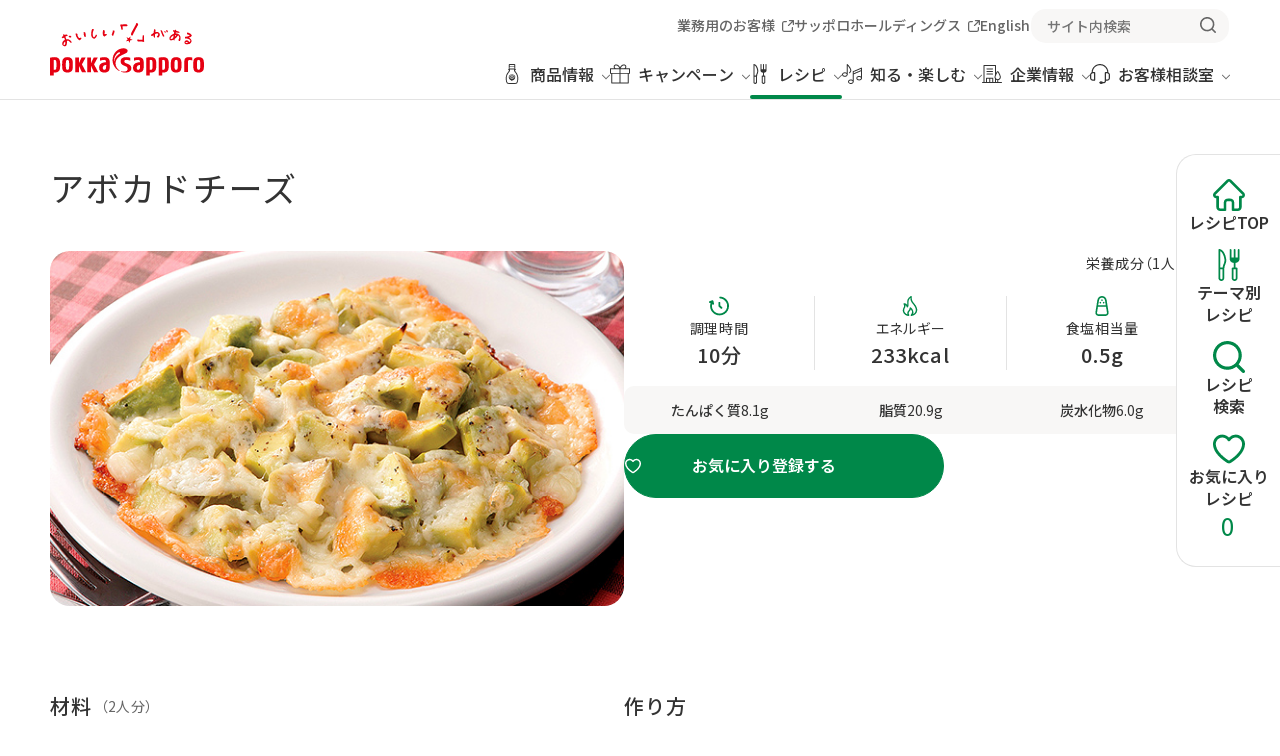

--- FILE ---
content_type: text/html;charset=utf-8
request_url: https://www.pokkasapporo-fb.jp/recipes/detail-1165.html
body_size: 11857
content:
<!DOCTYPE html>

<html lang="ja">
<head class="rt_bn_recipe_detail">
	<meta charset="UTF-8" />
	<meta name="viewport" content="width=device-width, initial-scale=1.0" />
	<meta name="format-detection" content="telephone=no" />
	<title class="rt_head_title">アボカドチーズ | ポッカサッポロフード＆ビバレッジ</title>
	<meta name="description" class="rt_cf_r_explanation_is_not" content="ポッカサッポロの商品を使った「ひらめきレシピ」です。" />
	
	<meta property="og:title" class="rt_head_title" content="アボカドチーズ | ポッカサッポロフード＆ビバレッジ" />
	<meta property="og:description" class="rt_cf_r_explanation_is_not" content="ポッカサッポロの商品を使った「ひらめきレシピ」です。" />
	
	<meta property="og:image" class="rt_og_image" content="https://www.pokkasapporo-fb.jp/recipes/images/1165.jpg" />
	<meta property="og:url" class="rt_og_url" content="https://www.pokkasapporo-fb.jp/recipes/detail-1165.html" />
	<link rel="canonical" class="rt_canonical_url" href="https://www.pokkasapporo-fb.jp/recipes/detail-1165.html" />
	<link type="text/css" rel="stylesheet" href="/assets/css/style.css" />
	<script type="application/ld+json" class="jsonld-script"></script>
<meta name="og:site_name" content="ポッカサッポロフード＆ビバレッジ" /><meta name="og:type" content="article" /><meta name="og:image" content="https://www.pokkasapporo-fb.jp/assets/images/ogp.jpg" /><link rel="shortcut icon" href="/favicon.ico" />
<link rel="icon" href="/favicon.svg" type="image/svg+xml" /><link rel="apple-touch-icon" sizes="180x180" href="/apple-touch-icon.png" /><link rel="manifest" crossorigin="use-credentials" href="/site.webmanifest" /><script src="https://cmp.datasign.co/v2/280fdb990e/cmp.js" async=""></script><link href="//ce.mf.marsflag.com/latest/css/mf-search.css" rel="stylesheet" type="text/css" media="all" charset="UTF-8" />

<!-- Google Tag Manager --><script>(function(w,d,s,l,i){w[l]=w[l]||[];w[l].push({'gtm.start':
new Date().getTime(),event:'gtm.js'});var f=d.getElementsByTagName(s)[0],
j=d.createElement(s),dl=l!='dataLayer'?'&l='+l:'';j.async=true;j.src=
'https://www.googletagmanager.com/gtm.js?id='+i+dl;f.parentNode.insertBefore(j,f);
})(window,document,'script','dataLayer','GTM-MRZ8ZB');</script><!-- End Google Tag Manager --></head>
<body>
<div class="inc_common_bodyTop"><!-- /assets/include/inc_common_bodyTop --></div>
<div id="pagetop" class="container recipe-detail">
	<header class="header inc_common_header">
	<div class="header-inner">
		<div class="header-logo opacity">
			<a href="/"><img src="/assets/images/logo.svg" alt="おいしい「！」がある POKKA SAPPORO" width="1476" height="512" /></a>
		</div>
		<div class="header-nav">
			<ul class="header-nav-main">
				<li class="header-nav-main-item">
					<button class="__head js-megaMenuOpen" aria-haspopup="true" aria-label="商品情報 メニューを開く" data-category="products">
						<svg aria-hidden="true"><use xlink:href="/assets/svg/sprite.svg#main_products"></use></svg><span>商品情報</span><em class="__switch"></em>
					</button>
					<div class="__megaMenu">
						<button class="header-close js-header-close" aria-label="メニューを閉じる"><svg aria-hidden="true"><use xlink:href="/assets/svg/sprite.svg#close"></use></svg></button>
						<div class="__megaMenu_inner">
							<div class="__megaMenu_head">
								<h2><svg aria-hidden="true"><use xlink:href="/assets/svg/sprite.svg#main_products"></use></svg><span>商品情報</span></h2>
								<ul>
									<li><a class="mod-link02" href="/products/"><span>商品情報TOP</span></a></li>
									<li><a class="mod-link02" href="/products/#series"><span>商品サイト</span></a></li>
									<li><a class="mod-link02" href="/products/new.html"><span>新商品・リニューアル品</span></a></li>
									<li><a class="mod-link02" href="/products/products_old.html"><span>製造終了商品</span></a></li>
									<li><a class="mod-link02" href="/products/allergy/"><span>アレルゲン物質検索</span></a></li>
								</ul>
							</div>
							<div class="__megaMenu_body">
								<h3>商品カテゴリーから探す</h3>
								<ul>

									<!-- 動的：商品カテゴリー -->
									<li class="__item rt_bn_product_parent_categories_head">
										<a href="/products/lemon/" class="rt_cf_pc_category_link">
											<figure>
												<img src="/products/cms/images/c0100.jpg" alt="" loading="lazy" width="284" height="176" class="rt_cf_pc_category_image" title="" />
												<figcaption><p class="ta_center rt_cf_pc_product_category_title">レモン</p></figcaption>
											</figure>
										</a>
									</li><li class="__item rt_bn_product_parent_categories_head">
										<a href="/products/soup/" class="rt_cf_pc_category_link">
											<figure>
												<img src="/products/cms/images/c0300.jpg" alt="" loading="lazy" width="284" height="176" class="rt_cf_pc_category_image" title="" />
												<figcaption><p class="ta_center rt_cf_pc_product_category_title">スープ</p></figcaption>
											</figure>
										</a>
									</li><li class="__item rt_bn_product_parent_categories_head">
										<a href="/products/cha/" class="rt_cf_pc_category_link">
											<figure>
												<img src="/products/cms/images/c0700.jpg" alt="" loading="lazy" width="284" height="176" class="rt_cf_pc_category_image" title="" />
												<figcaption><p class="ta_center rt_cf_pc_product_category_title">無糖茶・紅茶</p></figcaption>
											</figure>
										</a>
									</li><li class="__item rt_bn_product_parent_categories_head">
										<a href="/products/water/" class="rt_cf_pc_category_link">
											<figure>
												<img src="/products/cms/images/c2900.png" alt="" loading="lazy" width="284" height="176" class="rt_cf_pc_category_image" title="" />
												<figcaption><p class="ta_center rt_cf_pc_product_category_title">水・炭酸水</p></figcaption>
											</figure>
										</a>
									</li><li class="__item rt_bn_product_parent_categories_head">
										<a href="/products/coffee/" class="rt_cf_pc_category_link">
											<figure>
												<img src="/products/cms/images/c0200.jpg" alt="" loading="lazy" width="284" height="176" class="rt_cf_pc_category_image" title="" />
												<figcaption><p class="ta_center rt_cf_pc_product_category_title">コーヒー</p></figcaption>
											</figure>
										</a>
									</li><li class="__item rt_bn_product_parent_categories_head">
										<a href="/products/soda/" class="rt_cf_pc_category_link">
											<figure>
												<img src="/products/cms/images/c0500.jpg" alt="" loading="lazy" width="284" height="176" class="rt_cf_pc_category_image" title="" />
												<figcaption><p class="ta_center rt_cf_pc_product_category_title">炭酸飲料</p></figcaption>
											</figure>
										</a>
									</li><li class="__item rt_bn_product_parent_categories_head">
										<a href="/products/otherdrink/" class="rt_cf_pc_category_link">
											<figure>
												<img src="/products/cms/images/c0900.jpg" alt="" loading="lazy" width="284" height="176" class="rt_cf_pc_category_image" title="" />
												<figcaption><p class="ta_center rt_cf_pc_product_category_title">その他飲料</p></figcaption>
											</figure>
										</a>
									</li><li class="__item rt_bn_product_parent_categories_head">
										<a href="/products/cartocan/" class="rt_cf_pc_category_link">
											<figure>
												<img src="/products/cms/images/c2500.jpg" alt="" loading="lazy" width="284" height="176" class="rt_cf_pc_category_image" title="" />
												<figcaption><p class="ta_center rt_cf_pc_product_category_title">カートカン</p></figcaption>
											</figure>
										</a>
									</li><li class="__item rt_bn_product_parent_categories_head">
										<a href="/products/mixerdrink/" class="rt_cf_pc_category_link">
											<figure>
												<img src="/products/cms/images/c1000.jpg" alt="" loading="lazy" width="284" height="176" class="rt_cf_pc_category_image" title="" />
												<figcaption><p class="ta_center rt_cf_pc_product_category_title">果汁割材</p></figcaption>
											</figure>
										</a>
									</li><li class="__item rt_bn_product_parent_categories_head">
										<a href="/products/hoken/" class="rt_cf_pc_category_link">
											<figure>
												<img src="/products/cms/images/c2700.jpg" alt="" loading="lazy" width="284" height="176" class="rt_cf_pc_category_image" title="" />
												<figcaption><p class="ta_center rt_cf_pc_product_category_title">保健機能食品</p></figcaption>
											</figure>
										</a>
									</li><li class="__item rt_bn_product_parent_categories_head">
										<a href="/products/health/" class="rt_cf_pc_category_link">
											<figure>
												<img src="/products/cms/images/c1400.jpg" alt="" loading="lazy" width="284" height="176" class="rt_cf_pc_category_image" title="" />
												<figcaption><p class="ta_center rt_cf_pc_product_category_title">ヘルスフード</p></figcaption>
											</figure>
										</a>
									</li><li class="__item rt_bn_product_parent_categories_head">
										<a href="/products/otherfood/" class="rt_cf_pc_category_link">
											<figure>
												<img src="/products/cms/images/c2800.jpg" alt="" loading="lazy" width="284" height="176" class="rt_cf_pc_category_image" title="" />
												<figcaption><p class="ta_center rt_cf_pc_product_category_title">その他食品</p></figcaption>
											</figure>
										</a>
									</li><li class="__item rt_bn_product_parent_categories_head">
										<a href="/products/limited/" class="rt_cf_pc_category_link">
											<figure>
												<img src="/products/cms/images/c2200.jpg" alt="" loading="lazy" width="284" height="176" class="rt_cf_pc_category_image" title="" />
												<figcaption><p class="ta_center rt_cf_pc_product_category_title">地域限定</p></figcaption>
											</figure>
										</a>
									</li>

								</ul>
							</div>
						</div>
					</div>
				</li>
				<li class="header-nav-main-item">
					<button class="__head js-megaMenuOpen" aria-haspopup="true" aria-label="キャンペーン メニューを開く" data-category="enjoy">
						<svg aria-hidden="true"><use xlink:href="/assets/svg/sprite.svg#main_enjoy"></use></svg><span>キャンペーン</span><em class="__switch"></em>
					</button>
					<div class="__megaMenu">
						<button class="header-close js-header-close" aria-label="メニューを閉じる"><svg aria-hidden="true"><use xlink:href="/assets/svg/sprite.svg#close"></use></svg></button>
						<div class="__megaMenu_inner">
							<div class="__megaMenu_head">
								<h2><svg aria-hidden="true"><use xlink:href="/assets/svg/sprite.svg#main_enjoy"></use></svg><span>キャンペーン</span></h2>
								<ul>
									<li><a class="mod-link02" href="/enjoy/"><span>実施中のキャンペーン</span></a></li>
									<li><a class="mod-link02" href="/enjoy/#end_of_reception"><span>受付終了したキャンペーン</span></a></li>
									<li><a class="mod-link02" href="/member/"><span>ポッカサッポロメンバーズ会員登録（無料）</span></a></li>
								</ul>
							</div>
							<div class="__megaMenu_body rt_bn_products_campaign_info">
								<div class="rt_cf_ng_news_is_not_0">
									<h3>PICK UP キャンペーン</h3>
									<ul>

										<!-- 動的：PICK UP キャンペーン -->
										<li class="__item ng_news">
											<a href="/jikkuri/rilakkuma25cp/?from=Campaign" class="cf_ng_url rt_cf_ng_end_date_not_past" target="_self">
												<figure>
													<img src="./news_file/file/jikkuri_CP20251201.jpg" alt="リラックマ×じっくりコトコト プレゼントキャンペーン" loading="lazy" width="620" height="384" class="cf_ng_image_src" title="" />
													<figcaption>
														
														<p class="cf_ng_title">リラックマ×じっくりコトコト プレゼントキャンペーン</p>
													</figcaption>
												</figure>
											</a>
										</li>

									</ul>
								</div>
							</div>
						</div>
					</div>
				</li>
				<li class="header-nav-main-item">
					<button class="__head js-megaMenuOpen" aria-haspopup="true" aria-label="レシピ メニューを開く" data-category="recipes">
						<svg aria-hidden="true"><use xlink:href="/assets/svg/sprite.svg#main_recipes"></use></svg><span>レシピ</span><em class="__switch"></em>
					</button>
					<div class="__megaMenu">
						<button class="header-close js-header-close" aria-label="メニューを閉じる"><svg aria-hidden="true"><use xlink:href="/assets/svg/sprite.svg#close"></use></svg></button>
						<div class="__megaMenu_inner">
							<div class="__megaMenu_head">
								<h2><svg aria-hidden="true"><use xlink:href="/assets/svg/sprite.svg#main_recipes"></use></svg><span>レシピ</span></h2>
								<ul>
									<li><a class="mod-link02" href="/recipes/"><span>レシピTOP</span></a></li>
									<li><a class="mod-link02" href="/recipes/search/"><span>レシピ詳細検索</span></a></li>
									<li><a class="mod-link02" href="/recipes/feature/"><span>テーマ別レシピコレクション</span></a></li>
								</ul>
							</div>
							<div class="__megaMenu_body rt_bn_osusume_recipe_list">
								<h3>おすすめレシピ</h3>
								<ul>

									<!-- 動的：おすすめレシピ -->
									<li class="__item cf_rsg_recipe_special_feature">
										<a href="/hirameki/lemon100-drink/" class="rt_cf_rsf_href_h rt_cf_rsf_status" target="_self">
											<figure>
												<img src="/recipes/images/rf_lemondrink_calendar.webp" alt="" loading="lazy" width="596" height="369" class="rt_cf_rsf_img_h" title="" />
												<figcaption><p class="rt_cf_rsf_name_h">ポッカレモン100 2週間分レモンドリンクカレンダー</p></figcaption>
											</figure>
										</a>
									</li><li class="__item cf_rsg_recipe_special_feature">
										<a href="/hirameki/lemon100-hayamihyo/" class="rt_cf_rsf_href_h rt_cf_rsf_status" target="_self">
											<figure>
												<img src="/recipes/images/rf_lemon100-hayamihyo.webp" alt="" loading="lazy" width="596" height="369" class="rt_cf_rsf_img_h" title="" />
												<figcaption><p class="rt_cf_rsf_name_h">ポッカレモン100ドレッシング＆たれ早見表</p></figcaption>
											</figure>
										</a>
									</li><li class="__item cf_rsg_recipe_special_feature">
										<a href="/hirameki/lemon100-osurecipe/" class="rt_cf_rsf_href_h rt_cf_rsf_status" target="_self">
											<figure>
												<img src="/recipes/images/rf_lemon100-osurecipe.webp" alt="" loading="lazy" width="596" height="369" class="rt_cf_rsf_img_h" title="" />
												<figcaption><p class="rt_cf_rsf_name_h">ポッカレモン100 お酢→レモンのススメ</p></figcaption>
											</figure>
										</a>
									</li><li class="__item cf_rsg_recipe_special_feature">
										<a href="/recipes/feature/rs110.html" class="rt_cf_rsf_href_h rt_cf_rsf_status">
											<figure>
												<img src="/recipes/images/2095.jpg" alt="" loading="lazy" width="596" height="369" class="rt_cf_rsf_img_h" title="" />
												<figcaption><p class="rt_cf_rsf_name_h">あったか鍋レシピ</p></figcaption>
											</figure>
										</a>
									</li>

								</ul>
							</div>
						</div>
					</div>
				</li>
				<li class="header-nav-main-item">
					<button class="__head js-megaMenuOpen" aria-haspopup="true" aria-label="知る・楽しむ メニューを開く" data-category="hirameki">
						<svg aria-hidden="true"><use xlink:href="/assets/svg/sprite.svg#main_hirameki"></use></svg><span>知る・楽しむ</span><em class="__switch"></em>
					</button>
					<div class="__megaMenu">
						<button class="header-close js-header-close" aria-label="メニューを閉じる"><svg aria-hidden="true"><use xlink:href="/assets/svg/sprite.svg#close"></use></svg></button>
						<div class="__megaMenu_inner">
							<div class="__megaMenu_head">
								<h2><svg aria-hidden="true"><use xlink:href="/assets/svg/sprite.svg#main_hirameki"></use></svg><span>知る・楽しむ</span></h2>
								<ul>
									<li><a class="mod-link02" href="/hirameki/"><span>知る・楽しむTOP</span></a></li>
								</ul>
							</div>
							<div class="__megaMenu_body">
								<ul>
									<li class="__item">
										<a href="/lemon-museum/">
											<figure>
												<img src="/assets/images/banner/lemon-musium.jpg" alt="" loading="lazy" width="620" height="384" />
												<figcaption><p>レモンミュージアム</p></figcaption>
											</figure>
										</a>
									</li>
									<li class="__item">
										<a href="/lemon-museum/know/lemonkentei/">
											<figure>
												<img src="/assets/images/banner/lemon-kentei.jpg" alt="" loading="lazy" width="620" height="384" />
												<figcaption><p>ミニレモン検定</p></figcaption>
											</figure>
										</a>
									</li>
									<li class="__item">
										<a href="/enjoy/sashiilemon/">
											<figure>
												<img src="/assets/images/banner/sashiire-lemon.jpg" alt="" loading="lazy" width="620" height="384" />
												<figcaption><p>差し入レモン課</p></figcaption>
											</figure>
										</a>
									</li>
								</ul>
							</div>
						</div>
					</div>
				</li>
				<li class="header-nav-main-item">
					<button class="__head js-megaMenuOpen" aria-haspopup="true" aria-label="企業情報 メニューを開く" data-category="company">
						<svg aria-hidden="true"><use xlink:href="/assets/svg/sprite.svg#main_company"></use></svg><span>企業情報</span><em class="__switch"></em>
					</button>
					<div class="__megaMenu">
						<button class="header-close js-header-close" aria-label="メニューを閉じる"><svg aria-hidden="true"><use xlink:href="/assets/svg/sprite.svg#close"></use></svg></button>
						<div class="__megaMenu_inner">
							<div class="__megaMenu_head">
								<h2><svg aria-hidden="true"><use xlink:href="/assets/svg/sprite.svg#main_company"></use></svg><span>企業情報</span></h2>
								<ul>
									<li><a class="mod-link02" href="/company/"><span>企業情報TOP</span></a></li>
									<li><a class="mod-link02" href="/company/info/message.html"><span>ご挨拶と企業理念</span></a></li>
									<li><a class="mod-link02" href="/company/info/"><span>会社概要・事業内容など</span></a></li>
									<li><a class="mod-link02" href="/company/news/"><span>ニュースリリース</span></a></li>
									<li><a class="mod-link02" href="/company/recruit/"><span>採用情報</span></a></li>
								</ul>
							</div>
							<div class="__megaMenu_body">
								<ul>
									<li class="__item">
										<a href="/company/info/">
											<figure>
												<img src="/assets/images/banner/company.jpg" alt="" loading="lazy" width="620" height="384" />
												<figcaption><p>会社概要・事業内容など</p></figcaption>
											</figure>
										</a>
									</li>
									<li class="__item">
										<a href="/sustainability/">
											<figure>
												<img src="/assets/images/banner/sustainability.jpg" alt="" loading="lazy" width="620" height="384" />
												<figcaption><p>サステナビリティ</p></figcaption>
											</figure>
										</a>
									</li>
									<li class="__item">
										<a href="/saiyou/">
											<figure>
												<img src="/assets/images/banner/recruit.jpg" alt="" loading="lazy" width="620" height="384" />
												<figcaption><p>新卒採用サイト</p></figcaption>
											</figure>
										</a>
									</li>
								</ul>
							</div>
						</div>
					</div>
				</li>
				<li class="header-nav-main-item">
					<button class="__head js-megaMenuOpen" aria-haspopup="true" aria-label="お客様相談室 メニューを開く" data-category="customer">
						<svg aria-hidden="true"><use xlink:href="/assets/svg/sprite.svg#main_customer"></use></svg><span>お客様相談室</span><em class="__switch"></em>
					</button>
					<div class="__megaMenu">
						<button class="header-close js-header-close" aria-label="メニューを閉じる"><svg aria-hidden="true"><use xlink:href="/assets/svg/sprite.svg#close"></use></svg></button>
						<div class="__megaMenu_inner">
							<div class="__megaMenu_head">
								<h2><svg aria-hidden="true"><use xlink:href="/assets/svg/sprite.svg#main_customer"></use></svg><span>お客様相談室</span></h2>
								<ul>
									<li><a class="mod-link02" href="/customer/"><span>お客様相談室TOP</span></a></li>
									<li><a class="mod-link02" href="/customer/faq/"><span>よくあるご質問</span></a></li>
									<li><a class="mod-link02" href="/customer/safety/"><span>安心してお使いいただくために</span></a></li>
									<li><a class="mod-link02" href="/customer/iso10002.html"><span>お客様対応基本方針</span></a></li>
									<li><a class="mod-link02" href="/customer/voice.html"><span>お客様の声を活かしました</span></a></li>
								</ul>
							</div>
							<div class="__megaMenu_body _flex">
								<div>
									<h3>安心してお使いいただくために</h3>
									<ul>
										<li class="__item">
											<a href="/customer/safety/lemon100.html">
												<figure>
													<img src="/images/customer/safety/lemon100/thumb.jpg" alt="" loading="lazy" width="620" height="384" class="mod-border" />
													<figcaption><p>ポッカレモン・保存方法について</p></figcaption>
												</figure>
											</a>
										</li>
										<li class="__item">
											<a href="/customer/safety/topputu.html">
												<figure>
													<img src="/images/customer/safety/topputu/thumb.jpg" alt="" loading="lazy" width="620" height="384" class="mod-border" />
													<figcaption><p>缶やペットボトルの飲料をご家庭で温めるには</p></figcaption>
												</figure>
											</a>
										</li>
									</ul>
								</div>
								<div>
									<h3>よくあるご質問</h3>
									<ul>
										<li class="__item">
											<a href="/customer/faq/other/89.html">
												<figure>
													<img src="/images/top/menu_customer_faq.webp" alt="" loading="lazy" width="620" height="384" />
													<figcaption>
														<span class="__label _qa">Q&amp;A</span>
														<p>商品を探しています。どこで買えますか？直接注文することはできますか？</p>
													</figcaption>
												</figure>
											</a>
										</li>
										<li class="__item">
											<a href="/customer/faq/quality/68.html">
												<figure>
													<img src="/images/top/menu_customer_faq.webp" alt="" loading="lazy" width="620" height="384" />
													<figcaption>
														<span class="__label _qa">Q&amp;A</span>
														<p>缶やペットボトルの飲料を温めるにはどうしたら良いですか？</p>
													</figcaption>
												</figure>
											</a>
										</li>
									</ul>
								</div>
							</div>
						</div>
					</div>
				</li>
			</ul>
			<ul class="header-nav-sub">
				<li><a href="https://professionaluse.pokkasapporo-fb.jp/" target="_blank" rel="noopener">
					<span>業務用のお客様</span><svg aria-hidden="true"><use xlink:href="/assets/svg/sprite.svg#blank"></use></svg>
					</a></li>
				<li><a href="https://www.sapporoholdings.jp/" target="_blank" rel="noopener">
					<span>サッポロホールディングス</span><svg aria-hidden="true"><use xlink:href="/assets/svg/sprite.svg#blank"></use></svg>
					</a></li>
				<li class="__lang">
					<a href="/english/"><span>English</span></a>
				</li>
				<li class="__search">
					<div class="mf_finder_container">
						<mf-search-box submit-text="" placeholder="サイト内検索" imgsize-default="2" doctype-hidden="" category-default="ポッカサッポロフード＆ビバレッジ" serp-url="/search/result.html#/" category-csv="ポッカサッポロフード＆ビバレッジ" options-hidden="" ignore-search-result="" ajax-url="//finder.api.mf.marsflag.com/api/v1/finder_service/documents/452f0916/search"></mf-search-box>
					</div>
				</li>
			</ul>
		</div>

		<ul class="header-spNav">
			<li><button class="js-header-search"><svg aria-label="新しいウィンドウでGoogleサイト内検索を開きます"><use xlink:href="/assets/svg/sprite.svg#search"></use></svg></button></li>
		</ul>
		<span class="header-hamburger"><em></em></span>

		<div class="header-search">
			<div class="mf_finder_container">
				<mf-search-box submit-text="" placeholder="サイト内検索" imgsize-default="2" doctype-hidden="" category-default="ポッカサッポロフード＆ビバレッジ" serp-url="/search/result.html#/" category-csv="ポッカサッポロフード＆ビバレッジ" options-hidden="" ignore-search-result="" ajax-url="//finder.api.mf.marsflag.com/api/v1/finder_service/documents/452f0916/search"></mf-search-box>
			</div>
		</div>
	</div>
	<span class="header-overlay"></span>
</header>

	<main class="contents rt_bn_recipe_detail">
		<div class="recipe-detail-h1">
			<div class="mod-auto">
				<h1 class="t-h1_detail rt_cf_r_title">アボカドチーズ</h1>
			</div>
		</div>

		<nav class="recipe-floatMenu inc_recipe_floatMenu" aria-label="レシピメニュー">
	<ul>
		<li><a href="/recipes/"><svg aria-hidden="true"><use xlink:href="/assets/svg/sprite.svg#home"></use></svg><span>レシピ<br data-view="sp" />TOP</span></a></li>
		<li><a href="/recipes/feature/"><svg aria-hidden="true"><use xlink:href="/assets/svg/sprite.svg#main_recipes"></use></svg><span>テーマ別<br />レシピ</span></a></li>
		<li><a href="/recipes/search/"><svg aria-hidden="true"><use xlink:href="/assets/svg/sprite.svg#search"></use></svg><span>レシピ<br />検索</span></a></li>
		<li><a href="/recipes/favorite.html" class="__favorite">
			<svg aria-hidden="true" data-view="sp tablet"><use xlink:href="/assets/svg/sprite.svg#favorite_active"></use></svg>
			<svg aria-hidden="true" data-view="pc"><use xlink:href="/assets/svg/sprite.svg#favorite"></use></svg>
			<span>お気に入り<br />レシピ</span>
			<span class="__count">00</span>
		</a></li>
	</ul>
</nav>

		<section class="mod-auto">
			<div class="recipe-detail-section">
				<div class="recipe-detail-section-column">
					<figure class="recipe-detail-mainImg">
						
						<img src="/recipes/images/1165.jpg" alt="" width="596" height="369" fetchpriority="high" class="width-sp-100 rt_cf_r_img" title="" />
					</figure>
				</div>
				<div class="recipe-detail-info recipe-detail-section-column">
					
					<div class="rt_cf_r_nutrition_display_is">
						<p class="t-caution ta_right">栄養成分（<span class="rt_cf_r_serving_size">1人分</span>）</p>
						<ul class="__info mt12 pc_mt20">
							<li>
								<svg aria-hidden="true"><use href="/assets/svg/sprite.svg#recipe_time"></use></svg>
								<p class="t-caution">調理時間</p>
								<span><span class="t-h5 rt_cf_r_cook_time">10分</span> </span>
							</li>
							<li>
								<svg aria-hidden="true"><use href="/assets/svg/sprite.svg#recipe_cal"></use></svg>
								<p class="t-caution">エネルギー</p>
								<span class="t-h5 rt_cf_r_energy">233kcal</span>
							</li>
							<li>
								<svg aria-hidden="true"><use href="/assets/svg/sprite.svg#recipe_salt"></use></svg>
								<p class="t-caution">食塩相当量</p>
								<span class="t-h5 rt_cf_r_sodium">0.5g</span>
							</li>
						</ul>
						<ul class="__info2 mt8 pc_mt16">
							<li><dl><dt>たんぱく質</dt><dd class="rt_cf_r_protein">8.1g</dd></dl></li>
							<li><dl><dt>脂質</dt><dd class="rt_cf_r_fat">20.9g</dd></dl></li>
							<li><dl><dt>炭水化物</dt><dd class="rt_cf_r_carbohydrate">6.0g</dd></dl></li>
						</ul>
						
					</div>
					<button class="mod-button _left js-favorite_add">
						<svg aria-hidden="true"><use href="/assets/svg/sprite.svg#favorite"></use></svg><span>お気に入り登録する</span>
						<span class="recipe-detail-favoChip">お気に入りの上限50件を超えています</span>
					</button>
					<button class="mod-button _left js-favorite_delete">
						<svg aria-hidden="true"><use href="/assets/svg/sprite.svg#favorite_active"></use></svg><span>お気に入り</span>
					</button>
				</div>
			</div>
		</section>
		<section class="mod-auto mod-spacer1">
			<div class="recipe-detail-section">
				<div class="recipe-detail-section-column">
					<h2 class="recipe-detail-h2 t-h5">材料<span class="t-caution color--txt_sub ml8 rt_cf_r_serves">（2人分）</span></h2>
					<table class="recipe-detail-ingredients mod-spacer8">
						<tbody><tr class="rt_cf_r_ingredients">
							<th class="rt_cf_r_ingredients_group">
								
								<span class="rt_cf_r_ingredients_food_name">アボカド</span>
								
							</th>
							<td class="rt_cf_r_ingredients_group">
								<span class="rt_cf_r_ingredients_food_amount">1個</span>
							</td>
						</tr><tr class="rt_cf_r_ingredients">
							<th class="rt_cf_r_ingredients_group">
								
								<span class="rt_cf_r_ingredients_food_name">とろけるチーズ</span>
								
							</th>
							<td class="rt_cf_r_ingredients_group">
								<span class="rt_cf_r_ingredients_food_amount">50g</span>
							</td>
						</tr><tr class="rt_cf_r_ingredients">
							<th class="rt_cf_r_ingredients_group">
								
								<span class="rt_cf_r_ingredients_food_name">ポッカレモン100</span>
								
							</th>
							<td class="rt_cf_r_ingredients_group">
								<span class="rt_cf_r_ingredients_food_amount">大さじ1</span>
							</td>
						</tr><tr class="rt_cf_r_ingredients">
							<th class="rt_cf_r_ingredients_group">
								
								<span class="rt_cf_r_ingredients_food_name">ブラックペッパー</span>
								
							</th>
							<td class="rt_cf_r_ingredients_group">
								<span class="rt_cf_r_ingredients_food_amount">少々</span>
							</td>
						</tr>
					</tbody></table>
					

					<div class="recipe-detail-points mod-spacer3 rt_cf_r_notes_is_not">
						<h3 class="t-h5"><svg aria-hidden="true"><use href="/assets/svg/sprite.svg#point"></use></svg><span>ポイント</span></h3>
						<ul class="ul-disc rt_cf_r_notes mod-spacer8">
							<li class="rt_cf_r_notes_item">オーブントースターでの加熱時間は機種によって異なります。様子を見ながら調節してください。</li>
						</ul>
					</div>
				</div>
				<div class="recipe-detail-section-column mt40 pc_mt0">
					<div class="recipe-detail-h2">
						<h2 class="t-h5">作り方</h2>
						<!-- <button class="mod-button _white mod-modal" data-target="modal_recipeguide" aria-label="レシピガイドのモーダルウィンドウを開きます">
							<span>レシピガイド</span><svg aria-hidden="true"><use href="/assets/svg/sprite.svg#arrow_R" /></svg>
						</button> -->
						<div class="mod-modalContent" data-target="modal_recipeguide">
							<button class="mod-modal-closeBtn"><svg aria-label="モーダルを閉じる"><use href="/assets/svg/sprite.svg#close"></use></svg></button>
							<div class="mod-modalContent-inner">
								<h2 class="top-h2">レシピガイド</h2>
								<div class="recipe-detail-section mod-spacer3">
									<div class="recipe-detail-section-column">
										<h3 class="mod-head03">材料について</h3>
										<h4 class="t-h5 mt24 pc_mt32">レシピの分量は、何人分？</h4>
										<p class="t-body mt8 pc_mt16">ご紹介するお料理に合わせて異なります（2人／4人／6人などの場合があります）。ケーキなど取り分けたり、型を使うレシピについては、作りやすい分量でまとめてあります。</p>
										<h4 class="t-h5 mt24 pc_mt32">計量器具の容量は？</h4>
										<ul class="ul-disc t-body mt8 pc_mt16">
											<li>計量スプーン（小さじ1）＝5ml</li>
											<li>計量スプーン（大さじ1）＝15ml</li>
											<li>計量カップ（1カップ）＝200ml</li>
										</ul>
										<p class="t-caution mt8 pc_mt16">※1リットルは1,000ml＝1,000g</p>
										<h4 class="t-h5 mt24 pc_mt32">分量の「少々」「適量」などはどれくらい？</h4>
										<p class="t-body mt8 pc_mt16">分量は、料理の仕上がりに影響が大きいものはできるだけ正確に表記していますが、細かな味の調整は以下の表現を目安として使用しています。</p>
										<ul class="ul-disc t-body mt8 pc_mt16">
											<li>少々＝親指と人さし指の2本でつまんだ量</li>
											<li>ひとつまみ＝親指･人さし指･中指の3本でつまんだ量</li>
											<li>適量＝ちょうどよい量</li>
											<li>適宜＝お好みの量（場合によってはなくてもよいもの）</li>
											<li>分量外＝材料表の分量には含まれていないもの</li>
										</ul>
										<h4 class="t-h5 mt24 pc_mt32">材料にある「だし」とは何ですか？</h4>
										<p class="t-body mt8 pc_mt16">だし汁は特に記載のない場合、昆布またはかつおを使用しています。市販のだしの素を使う場合は、市販品に表示してある分量をご参考にしてください。</p>
									</div>
									<div class="recipe-detail-section-column">
										<h3 class="mod-head03">作り方について</h3>
										<h4 class="t-h5 mt24 pc_mt32">下準備の「カッテージチーズ」「ヨーグルトの水切り」は？</h4>
										<p class="t-body mt8 pc_mt16">リンクテキストをクリックすると、別ページで詳しい作り方がご覧いただけます。</p>
										<h4 class="t-h5 mt24 pc_mt32">電子レンジで加熱する際のワット数（W）は？</h4>
										<p class="t-body mt8 pc_mt16">とくに記載がない場合は、500Wの加熱時間を表示しています。</p>
										<h4 class="t-h5 mt24 pc_mt32">「調理のポイント」とは？</h4>
										<p class="t-body mt8 pc_mt16">作り方の注意点やプラスαの工夫について触れています。フードプロセッサーやミキサーなど電動の調理器具については、お持ちでない場合でも作れるものはその旨を記載しています。作り方と併せてご覧ください。</p>
										<h3 class="mod-head03 mod-spacer3">栄養価成分表示と調理時間について</h3>
										<h4 class="t-h5 mt24 pc_mt32">栄養価の値は、何人分？</h4>
										<p class="t-body mt8 pc_mt16">表示している数値は、出来上がり分量から計算した1人分あたりの値です。1切れや、1個の場合もあります。</p>
										<p class="t-caution mt8 pc_mt16">※栄養価は日本食品成分表（七訂）を参考に算出しています。</p>
										<h4 class="t-h5 mt24 pc_mt32">調理時間に含まれるのは？</h4>
										<p class="t-body mt8 pc_mt16">実際の調理手順にかかる時間のめやすを表示しています。下準備や、オーブンを温める、冷やす、固める、粗熱をとるなどの時間は含んでいません。</p>
									</div>
								</div>
							</div>
						</div>
					</div>
					
					
					<ol class="recipe-detail-direction mod-spacer8">
						<li class="__item cf_r_direction">
							<p class="t-body rt_cf_r_direction_cf_rpt_explanation">アボカドは種と皮をとり、粗くつぶす。</p>
							
							
						</li><li class="__item cf_r_direction">
							<p class="t-body rt_cf_r_direction_cf_rpt_explanation">【1】にポッカレモン100をまわしかける。</p>
							
							
						</li><li class="__item cf_r_direction">
							<p class="t-body rt_cf_r_direction_cf_rpt_explanation">【2】にブラックペッパーをふり、とろけるチーズをかけてフライパンもしくはオーブントースターで焼く。（片面でもOK）</p>
							
							
						</li>
					</ol>
				</div>
			</div>

			
		</section>

		<section class="mod-auto mod-spacer1">
			<h2 class="top-h2">使用している商品</h2>
			<ul class="recipe-detail-useProd mod-spacer3 recipe_use_product_display">

				<li class="__item recipe_use_product cf_r_recipe_use_product rt_cf_r_recipe_use_product_status_not_0">
					<figure class="">
						<img src="/products/cms/images/WR62.jpg" alt="" width="166" height="166" loading="lazy" class="product_image rt_cf_r_recipe_use_product_cf_p_img1" title="" />
						<figcaption class="product_title" data-view="sp tablet">ポッカレモン100（70ml）</figcaption>
					</figure>
					<div>
						<p class="product_title rt_cf_r_recipe_use_product_product_title" data-view="pc">ポッカレモン100（70ml）</p>
						<ul class="__links">
							<li><a href="/products/lemon/pokkalemon/WR62.html" class="mod-link01 rt_cf_r_recipe_use_product_href"><span>商品情報を見る</span></a></li>
							<li><a href="/lemon100/" class="mod-link01 rt_cf_r_recipe_use_product_brand_url"><span>商品サイトを見る</span></a></li>
							<li><a href="/recipes/result/WR62/" class="mod-link01 rt_cf_r_recipe_use_product_use_recipe"><span>この商品を使用したレシピを見る</span></a></li>
						</ul>
					</div>
					<span class="product_key di_none"></span>
				</li><li class="__item recipe_use_product cf_r_recipe_use_product rt_cf_r_recipe_use_product_status_not_0">
					<figure class="">
						<img src="/products/cms/images/WT19.jpg" alt="" width="166" height="166" loading="lazy" class="product_image rt_cf_r_recipe_use_product_cf_p_img1" title="" />
						<figcaption class="product_title" data-view="sp tablet">ポッカレモン100（120ml）</figcaption>
					</figure>
					<div>
						<p class="product_title rt_cf_r_recipe_use_product_product_title" data-view="pc">ポッカレモン100（120ml）</p>
						<ul class="__links">
							<li><a href="/products/lemon/pokkalemon/WT19.html" class="mod-link01 rt_cf_r_recipe_use_product_href"><span>商品情報を見る</span></a></li>
							<li><a href="/lemon100/" class="mod-link01 rt_cf_r_recipe_use_product_brand_url"><span>商品サイトを見る</span></a></li>
							<li><a href="/recipes/result/WT19/" class="mod-link01 rt_cf_r_recipe_use_product_use_recipe"><span>この商品を使用したレシピを見る</span></a></li>
						</ul>
					</div>
					<span class="product_key di_none"></span>
				</li>

			</ul>
		</section>

		<section class="recipe-detail-recommend mod-spacer1">
			<h2 class="top-h2">おすすめレシピ</h2>
			<div class="recipe-detail-recommend-sliderWrap mod-spacer3">
				<div class="mod-auto">
					<div class="recipe-detail-recommend-slider splide">
						<div class="splide__slider">
							<div class="splide__track">
								<div class="splide__arrows">
									<button class="splide__arrow splide__arrow--prev"><svg aria-hidden="true"><use href="/assets/svg/sprite.svg#arrow_L"></use></svg></button>
									<button class="splide__arrow splide__arrow--next"><svg aria-hidden="true"><use href="/assets/svg/sprite.svg#arrow_R"></use></svg></button>
								</div>
								<ul class="splide__list">
									<!-- AJAX -->
								</ul>
							</div>
						</div>
						<div class="splide__navigation">
							<ul class="splide__pagination"></ul>
						</div>
					</div>
				</div>
			</div>
		</section>

		<section class="mod-spacer1">
			<h2 class="top-h2">ポッカレモン100 活用アイデア集</h2>
			<div class="recipe-pokkalemon-sliderWrap mod-spacer3">
				<div class="mod-auto">
					<div class="recipe-pokkalemon-slider splide">
						<div class="splide__slider">
							<div class="splide__track">
								<div class="splide__arrows">
									<button class="splide__arrow splide__arrow--prev"><svg aria-hidden="true"><use href="/assets/svg/sprite.svg#arrow_L"></use></svg></button>
									<button class="splide__arrow splide__arrow--next"><svg aria-hidden="true"><use href="/assets/svg/sprite.svg#arrow_R"></use></svg></button>
								</div>
								<ul class="splide__list">

									<li class="__item splide__slide">
										<a href="/hirameki/lemon100-hayamihyo/" class="mod-boxLink01">
											<figure>
												<div><img src="/recipes/images/rf_lemon100-hayamihyo.webp" alt="" loading="lazy" width="596" height="369" class="" /></div>
												<figcaption class="mod-link01"><span>ポッカレモン100ドレッシング＆たれ早見表</span></figcaption>
											</figure>
										</a>
									</li>
									<li class="__item splide__slide">
										<a href="/hirameki/lemon100-drink/" class="mod-boxLink01">
											<figure>
												<div><img src="/recipes/images/rf_lemondrink_calendar.webp" alt="" loading="lazy" width="596" height="369" class="" /></div>
												<figcaption class="mod-link01"><span>ポッカレモン100 2週間分レモンドリンクカレンダー</span></figcaption>
											</figure>
										</a>
									</li>
									<li class="__item splide__slide">
										<a href="/hirameki/lemon100-ajihen/" class="mod-boxLink01">
											<figure>
												<div><img src="/recipes/images/rf_lemon100-ajihen.webp" alt="" loading="lazy" width="596" height="369" class="" /></div>
												<figcaption class="mod-link01"><span>ポッカレモン100味変活用術</span></figcaption>
											</figure>
										</a>
									</li>
									<li class="__item splide__slide">
										<a href="/lemon100/lemonnaise/" class="mod-boxLink01">
											<figure>
												<div><img src="/recipes/images/rf_lemonnaise.webp" alt="" loading="lazy" width="596" height="369" class="" /></div>
												<figcaption class="mod-link01"><span>新調味料！レモネーズ</span></figcaption>
											</figure>
										</a>
									</li>
									<li class="__item splide__slide">
										<a href="/hirameki/lemon100-torisetsu/" class="mod-boxLink01">
											<figure>
												<div><img src="/recipes/images/rf_emon100-torisetsu.webp" alt="" loading="lazy" width="596" height="369" class="" /></div>
												<figcaption class="mod-link01"><span>ポッカレモン100のトリセツ</span></figcaption>
											</figure>
										</a>
									</li>

								</ul>
							</div>
						</div>
						<div class="splide__navigation">
							<ul class="splide__pagination"></ul>
						</div>
					</div>
				</div>
			</div>
		</section>

		<section class="mod-spacer1 rt_bn_standard_list_is_not_0">
			<h2 class="top-h2">定番レシピまとめ</h2>
			<div class="recipe-usual-sliderWrap mod-spacer3">
				<div class="mod-auto">
					<div class="recipe-usual-slider splide">
						<div class="splide__slider">
							<div class="splide__track">
								<div class="splide__arrows">
									<button class="splide__arrow splide__arrow--prev"><svg aria-hidden="true"><use href="/assets/svg/sprite.svg#arrow_L"></use></svg></button>
									<button class="splide__arrow splide__arrow--next"><svg aria-hidden="true"><use href="/assets/svg/sprite.svg#arrow_R"></use></svg></button>
								</div>
								<ul class="splide__list rt_bn_standard_list">

									<!-- 動的：定番レシピ：8件 -->
									<li class="__item splide__slide cf_rsg_recipe_special_feature">
										<a href="/recipes/feature/rs110.html" class="mod-boxLink01 rt_cf_rsf_standard_href_g rt_cf_rsf_status_g">
											<figure>
												<div><img src="/recipes/images/2095.jpg" alt="" loading="lazy" width="596" height="369" class="rt_cf_rsf_img_g" title="" /></div>
												<figcaption class="mod-link01"><span class="rt_cf_rsf_name_g">あったか鍋レシピ</span></figcaption>
											</figure>
										</a>
									</li><li class="__item splide__slide cf_rsg_recipe_special_feature">
										<a href="/recipes/feature/rs105.html" class="mod-boxLink01 rt_cf_rsf_standard_href_g rt_cf_rsf_status_g">
											<figure>
												<div><img src="/recipes/images/1627.jpg" alt="" loading="lazy" width="596" height="369" class="rt_cf_rsf_img_g" title="" /></div>
												<figcaption class="mod-link01"><span class="rt_cf_rsf_name_g">甘酸っぱいレモンのスイーツ</span></figcaption>
											</figure>
										</a>
									</li><li class="__item splide__slide cf_rsg_recipe_special_feature">
										<a href="/recipes/feature/rs101.html" class="mod-boxLink01 rt_cf_rsf_standard_href_g rt_cf_rsf_status_g">
											<figure>
												<div><img src="/recipes/images/2333.jpg" alt="" loading="lazy" width="596" height="369" class="rt_cf_rsf_img_g" title="" /></div>
												<figcaption class="mod-link01"><span class="rt_cf_rsf_name_g">時々作りたい♪レモンのパスタ</span></figcaption>
											</figure>
										</a>
									</li><li class="__item splide__slide cf_rsg_recipe_special_feature">
										<a href="/recipes/feature/rs108.html" class="mod-boxLink01 rt_cf_rsf_standard_href_g rt_cf_rsf_status_g">
											<figure>
												<div><img src="/recipes/images/2367.jpg" alt="" loading="lazy" width="596" height="369" class="rt_cf_rsf_img_g" title="" /></div>
												<figcaption class="mod-link01"><span class="rt_cf_rsf_name_g">アレンジいろいろスープ活用レシピ</span></figcaption>
											</figure>
										</a>
									</li><li class="__item splide__slide cf_rsg_recipe_special_feature">
										<a href="/recipes/feature/rs100.html" class="mod-boxLink01 rt_cf_rsf_standard_href_g rt_cf_rsf_status_g">
											<figure>
												<div><img src="/recipes/images/502.jpg" alt="" loading="lazy" width="596" height="369" class="rt_cf_rsf_img_g" title="" /></div>
												<figcaption class="mod-link01"><span class="rt_cf_rsf_name_g">元気をチャージするレモンのドリンク</span></figcaption>
											</figure>
										</a>
									</li><li class="__item splide__slide cf_rsg_recipe_special_feature">
										<a href="/recipes/feature/rs102.html" class="mod-boxLink01 rt_cf_rsf_standard_href_g rt_cf_rsf_status_g">
											<figure>
												<div><img src="/recipes/images/2643.jpg" alt="" loading="lazy" width="596" height="369" class="rt_cf_rsf_img_g" title="" /></div>
												<figcaption class="mod-link01"><span class="rt_cf_rsf_name_g">レモンが決め手の定番おかず（肉）</span></figcaption>
											</figure>
										</a>
									</li><li class="__item splide__slide cf_rsg_recipe_special_feature">
										<a href="/recipes/feature/rs103.html" class="mod-boxLink01 rt_cf_rsf_standard_href_g rt_cf_rsf_status_g">
											<figure>
												<div><img src="/recipes/images/1604.jpg" alt="" loading="lazy" width="596" height="369" class="rt_cf_rsf_img_g" title="" /></div>
												<figcaption class="mod-link01"><span class="rt_cf_rsf_name_g">レモンが決め手の定番おかず（魚）</span></figcaption>
											</figure>
										</a>
									</li><li class="__item splide__slide cf_rsg_recipe_special_feature">
										<a href="/recipes/feature/rs104.html" class="mod-boxLink01 rt_cf_rsf_standard_href_g rt_cf_rsf_status_g">
											<figure>
												<div><img src="/recipes/images/1870.jpg" alt="" loading="lazy" width="596" height="369" class="rt_cf_rsf_img_g" title="" /></div>
												<figcaption class="mod-link01"><span class="rt_cf_rsf_name_g">あと1品に♪レモン香る副菜</span></figcaption>
											</figure>
										</a>
									</li>

								</ul>
							</div>
						</div>
						<div class="splide__navigation">
							<ul class="splide__pagination"></ul>
						</div>
					</div>
				</div>
			</div>
		</section>

		<section class="recipe-detail-recent mod-spacer1">
			<h2 class="top-h2">最近見たレシピ</h2>
			<div class="recipe-detail-recent-sliderWrap mod-spacer3">
				<div class="mod-auto">
					<div class="recipe-detail-recent-slider splide">
						<div class="splide__slider">
							<div class="splide__track">
								<div class="splide__arrows">
									<button class="splide__arrow splide__arrow--prev"><svg aria-hidden="true"><use href="/assets/svg/sprite.svg#arrow_L"></use></svg></button>
									<button class="splide__arrow splide__arrow--next"><svg aria-hidden="true"><use href="/assets/svg/sprite.svg#arrow_R"></use></svg></button>
								</div>
								<ul class="splide__list">
									<!-- AJAX -->
								</ul>
							</div>
						</div>
						<div class="splide__navigation">
							<ul class="splide__pagination"></ul>
						</div>
					</div>
				</div>
			</div>
		</section>

		<section class="mod-spacer1">
			<a href="/recipes/" class="mod-button"><svg aria-hidden="true"><use href="/assets/svg/sprite.svg#arrow_L"></use></svg><span>レシピTOPに戻る</span></a>
		</section>

		<nav class="mod-topicPath mod-spacer1" aria-label="パンくずリスト">
			<ul class="mod-topicPath-ul mod-auto" itemscope="" itemtype="http://schema.org/BreadcrumbList">
				<li class="mod-topicPath-li" itemprop="itemListElement" itemscope="" itemtype="http://schema.org/ListItem">
					<a class="mod-topicPath-a" itemprop="item" href="/"><svg><use href="/assets/svg/sprite.svg#home"></use></svg><span class="mod-topicPath-span" itemprop="name">ホーム</span></a>
					<svg aria-hidden="true"><use href="/assets/svg/sprite.svg#arrow_R"></use></svg>
					<meta itemprop="position" content="1" />
				</li>
				<li class="mod-topicPath-li" itemprop="itemListElement" itemscope="" itemtype="http://schema.org/ListItem">
					<a class="mod-topicPath-a" itemprop="item" href="/recipes/">
						<span class="mod-topicPath-span" itemprop="name">ひらめきレシピ</span>
					</a>
					<svg aria-hidden="true"><use href="/assets/svg/sprite.svg#arrow_R"></use></svg>
					<meta itemprop="position" content="2" />
				</li>
				<li class="mod-topicPath-li" itemprop="itemListElement" itemscope="" itemtype="http://schema.org/ListItem">
					<a class="mod-topicPath-a rt_cf_r_bc_href" itemprop="item" href="/recipes/detail-1165.html">
						<span class="mod-topicPath-span rt_cf_r_title" itemprop="name">アボカドチーズ</span>
					</a>
					<svg aria-hidden="true"><use href="/assets/svg/sprite.svg#arrow_R"></use></svg>
					<meta itemprop="position" content="3" />
				</li>
			</ul>
		</nav>
	</main>

	<footer class="footer inc_common_footer">
	<div class="footer-nav">
		<a href="#pagetop" rel="scroll" class="footer-pagetop">
			<svg aria-label="ページトップへ戻る"><use xlink:href="/assets/svg/sprite.svg#arrow_Top"></use></svg>
		</a>
		<div class="footer-nav-inner mod-auto-pc">
			<div class="footer-nav-block">
				<div class="footer-nav-head">
					<a href="/products/">商品情報</a>
				</div>
				<ul class="footer-nav-detail">
					<li><a href="/products/">商品情報TOP</a></li>
					<li><a href="/products/new.html">新商品・リニューアル品</a></li>
					<li><a href="/products/products_old.html">製造終了商品</a></li>
				</ul>
			</div>
			<div class="footer-nav-block">
				<div class="footer-nav-head">
					<a href="/enjoy/">キャンペーン</a>
				</div>
				<ul class="footer-nav-detail">
					<li><a href="/enjoy/">実施中のキャンペーン</a></li>
					<li><a href="/enjoy/#end_of_reception">受付終了したキャンペーン</a></li>
					<li><a href="/member/">ポッカサッポロメンバーズ</a></li>
				</ul>
			</div>
			<div class="footer-nav-block">
				<div class="footer-nav-head">
					<a href="/recipes/">レシピ</a>
				</div>
				<ul class="footer-nav-detail">
					<li><a href="/recipes/">レシピTOP</a></li>
					<li><a href="/recipes/search/">レシピ詳細検索</a></li>
					<li><a href="/recipes/feature/">テーマ別レシピコレクション</a></li>
				</ul>
			</div>
			<div class="footer-nav-block">
				<div class="footer-nav-head">
					<a href="/hirameki/">知る・楽しむ</a>
				</div>
				<ul class="footer-nav-detail">
					<li><a href="/lemon-museum/">レモンミュージアム</a></li>
					<li><a href="/lemon-museum/know/lemonkentei/">ミニレモン検定</a></li>
					<li><a href="/enjoy/sashiilemon/">差し入レモン課</a></li>
					<li><a href="https://note.sapporoholdings.jp/" target="_blank" rel="noopener">
						<span>サッポログループ公式note</span><svg aria-label="新しいウィンドウで開きます"><use xlink:href="/assets/svg/sprite.svg#blank"></use></svg></a>
					</li>
				</ul>
			</div>
			<div class="footer-nav-block">
				<div class="footer-nav-head">
					<a href="/company/">企業情報</a>
				</div>
				<ul class="footer-nav-detail">
					<li><a href="/company/">企業情報TOP</a></li>
					<li><a href="/company/info/">会社概要・事業内容など</a></li>
					<li><a href="/company/news/">ニュースリリース</a></li>
					<li><a href="/sustainability/">サステナビリティ</a></li>
					<li><a href="/saiyou/">採用情報</a></li>
				</ul>
			</div>
			<div class="footer-nav-block">
				<div class="footer-nav-head">
					<a href="/customer/">お客様相談室</a>
				</div>
				<ul class="footer-nav-detail">
					<li><a href="/customer/">お客様相談室TOP</a></li>
					<li><a href="/customer/faq/">よくあるご質問</a></li>
					<li><a href="/customer/safety/">安心してお使いいただくために</a></li>
					<li><a href="/customer/iso10002.html">お客様対応基本方針</a></li>
					<li><a href="/customer/voice.html">お客様の声を活かしました</a></li>
				</ul>
			</div>
			<div class="footer-nav-block">
				<ul class="footer-nav-detail _sub">
					<li><a href="/english/">English</a></li>
					<li><a href="https://professionaluse.pokkasapporo-fb.jp/" target="_blank" rel="noopener">
						<span>業務用のお客様</span><svg aria-label="新しいウィンドウで開きます"><use xlink:href="/assets/svg/sprite.svg#blank"></use></svg></a>
					</li>
					<li><a href="https://www.sapporoholdings.jp/" target="_blank" rel="noopener">
						<span>サッポロホールディングス</span><svg aria-label="新しいウィンドウで開きます"><use xlink:href="/assets/svg/sprite.svg#blank"></use></svg></a>
					</li>
				</ul>
			</div>
		</div>
	</div>
	<div class="footer-share">
		<div class="footer-share-inner mod-auto">
			<figure class="__logo"><img src="/assets/images/logo_type.svg" alt="ポッカサッポロフード&amp;ビバレッジ株式会社" width="1476" height="74" /></figure>
			<div class="__account">
				<h3><a href="/company/info/socialmedia.html">ソーシャルメディアアカウント一覧</a></h3>
				<ul class="opacity">
					<li>
						<a href="https://x.com/pokkasapporo" target="_blank" rel="noopener">
							<svg aria-label="新しいウィンドウでポッカサッポロ公式Xを開く"><use xlink:href="/assets/svg/sprite.svg#x"></use></svg>
						</a>
					</li>
					<li>
						<a href="http://nav.cx/aF1RsqP" target="_blank" rel="noopener">
							<svg aria-label="新しいウィンドウでポッカサッポロ公式LINEを開く"><use xlink:href="/assets/svg/sprite.svg#line"></use></svg>
						</a>
					</li>
					<li>
						<a href="https://www.youtube.com/user/pokkasapporo" target="_blank" rel="noopener">
							<svg aria-label="新しいウィンドウでポッカサッポロ公式Youtubeを開く"><use xlink:href="/assets/svg/sprite.svg#youtube"></use></svg>
						</a>
					</li>
					<li>
						<a href="https://www.instagram.com/pokkasapporo/" target="_blank" rel="noopener" aria-label="新しいウィンドウでポッカサッポロ公式Instagramを開く">
							<img src="/assets/images/sns_insta.webp" alt="" width="100" height="100" />
						</a>
					</li>
				</ul>
			</div>
		</div>
	</div>
	<div class="footer-bottom">
		<div class="footer-bottom-inner mod-auto">
			<ul>
				<li><a href="/guide.html">サイトご利用にあたって</a></li>
				<li><a href="/accessibility.html">ウェブアクセシビリティ方針</a></li>
				<li><a href="/privacy.html">個人情報保護方針</a></li>
				<li><a href="/customer-harassment/">カスタマーハラスメント方針</a></li>
			</ul>
			<p class="__copy">©POKKA SAPPORO Food &amp; Beverage Ltd. All Rights Reserved.</p>
		</div>
	</div>
</footer>
</div>
<script type="text/javascript" src="/assets/js/import.js"></script>
<script type="text/javascript" src="/assets/js/vendor/splide.min.js"></script>
<script type="text/javascript" src="/assets/js/recipes.js"></script>
<script type="text/javascript" src="/assets/js/recipesDetail.js"></script>
<script src="//ce.mf.marsflag.com/latest/js/mf-search.js" defer=""></script></body>
</html>

--- FILE ---
content_type: text/javascript; charset=utf-8
request_url: https://www.pokkasapporo-fb.jp/assets/js/recipesDetail.js
body_size: 2457
content:
(l=>{const a="is-active",c="is-visible",s=l.va.pathname.split("/")[2].replace(/detail-/,"").replace(/\.html/,"");{let r=document.querySelector(".js-favorite_add"),i=document.querySelector(".js-favorite_delete"),o=document.querySelector(".recipe-detail-favoChip"),e;for(var t in localStorage)-1!==t.indexOf("pokkasapporoFavoriteRecipeList-")&&t.replace(/pokkasapporoFavoriteRecipeList-/,"")===s&&(e=!0);(e?i:r).classList.add(a),r.addEventListener("click",()=>{var e,t=[];for(e in localStorage)-1!==e.indexOf("pokkasapporoFavoriteRecipeList-")&&t.push(e);if(0<=t.length)o.classList.add(a),setTimeout(()=>{o.classList.add(c)}),setTimeout(()=>{o.classList.remove(c),setTimeout(()=>{o.classList.remove(a)},100)},3e3);else{let e=new Date;e=`${e.getFullYear()}/${("0"+(e.getMonth()+1)).slice(-2)}/${("0"+e.getDate()).slice(-2)} `+`${("0"+e.getHours()).slice(-2)}:${("0"+e.getMinutes()).slice(-2)}:`+("0"+e.getSeconds()).slice(-2),localStorage.setItem("pokkasapporoFavoriteRecipeList-"+s,e),r.classList.remove(a),i.classList.add(a),l.setFavoriteCount()}}),i.addEventListener("click",()=>{localStorage.removeItem("pokkasapporoFavoriteRecipeList-"+s),i.classList.remove(a),r.classList.add(a),l.setFavoriteCount()})}document.querySelectorAll(".recipe-detail-useProd .__item").length&&document.querySelectorAll(".recipe-detail-useProd .__links li").forEach(e=>{e.getElementsByTagName("a").length||e.remove()});fetch(`/ajax/recipes/info/${s}.json`).then(e=>e.json()).then(e=>{if(e.recipe_info.length){var r=e.recipe_info[0].cf_r_category,e=e.recipe_info[0].cf_r_recipe_use_product;let t="?";r.forEach(e=>{"main_foods"===e.cf_rc_group_code?t+="main_foods="+e._key+"&":"type"===e.cf_rc_group_code&&(t+="type="+e._key+"&")}),e.forEach(e=>{t+="product_key="+e._key+"&"}),t=t.slice(0,-1),fetch(`/ajax/recipes/recommend/${s}.json`+t).then(e=>e.json()).then(i=>{if(i.recipes_list.length){let t="",e=(i.recipes_list.forEach(e=>{t+=`<li class="__item splide__slide"><a href="${e.rt_cf_r_href.href}" class="mod-boxLink01">`+`<figure><div><img src="${e.rt_cf_r_img.src}" alt="" loading="lazy" width="596" height="369" class=""></div>`+`<figcaption class="mod-link01"><span>${e.rt_cf_r_recipe_title}</span></figcaption></figure></a></li>`}),document.querySelector(".recipe-detail-recommend .splide__list").innerHTML=t,document.querySelector(".recipe-detail-recommend-slider.splide"));i=e.querySelectorAll(".splide__slide"),i=l.va.window.width<l.va.device.desktop&&l.va.window.width>=l.va.device.sp&&3<i.length||l.va.window.width<l.va.device.desktop&&2<i.length;new Splide(".recipe-detail-recommend-slider.splide",{type:"slide",perPage:4,autoplay:!1,speed:500,arrows:!1,pagination:!1,paginationKeyboard:!0,flickPower:200,waitForTransition:!1,gap:"20px",breakpoints:{768:{perPage:3,perMove:3,arrows:i,pagination:i},640:{perPage:2,perMove:2,gap:"15px"}}}).mount();let r=(e,r)=>{if(e){let t=e.offsetHeight;r.forEach(e=>{e.style.top=t/2+"px"})}};r(e.querySelectorAll(".splide__slide img")[0],e.querySelectorAll(".splide__arrow")),window.addEventListener("resize",()=>{r(e.querySelectorAll(".splide__slide img")[0],e.querySelectorAll(".splide__arrow"))})}else document.querySelector(".recipe-detail-recommend").remove()})}else document.querySelector(".recipe-detail-recommend").remove()}),document.querySelectorAll(".recipe-usual-slider li").forEach(e=>{e.getElementsByTagName("a").length||e.remove()});var e=document.querySelector(".recipe-usual-slider.splide"),r=(e&&(new Splide(".recipe-usual-slider.splide",{type:"slide",perPage:4,autoplay:!1,speed:500,arrows:!0,pagination:!0,paginationKeyboard:!0,flickPower:200,waitForTransition:!1,gap:"32px",focus:"left",omitEnd:!0,breakpoints:{768:{perPage:3},640:{perPage:2,gap:"15px"}}}).mount(),(r=(e,t)=>{if(e){const r=e.offsetHeight;t.forEach(e=>{e.style.top=r/2+"px"})}})(e.querySelectorAll(".splide__slide img")[0],e.querySelectorAll(".splide__arrow")),window.addEventListener("resize",r(e.querySelectorAll(".splide__slide img")[0],e.querySelectorAll(".splide__arrow")))),document.querySelector(".recipe-pokkalemon-slider.splide"));r&&(new Splide(".recipe-pokkalemon-slider.splide",{type:"slide",perPage:4,autoplay:!1,speed:500,arrows:!0,pagination:!0,paginationKeyboard:!0,flickPower:200,waitForTransition:!1,gap:"32px",focus:"left",omitEnd:!0,breakpoints:{768:{perPage:3},640:{perPage:2,gap:"15px"}}}).mount(),(e=(e,t)=>{if(e){const r=e.offsetHeight;t.forEach(e=>{e.style.top=r/2+"px"})}})(r.querySelectorAll(".splide__slide img")[0],r.querySelectorAll(".splide__arrow")),window.addEventListener("resize",e(r.querySelectorAll(".splide__slide img")[0],r.querySelectorAll(".splide__arrow"))));{let e=new Date;e=`${e.getFullYear()}/${("0"+(e.getMonth()+1)).slice(-2)}/${("0"+e.getDate()).slice(-2)} `+`${("0"+e.getHours()).slice(-2)}:${("0"+e.getMinutes()).slice(-2)}:`+("0"+e.getSeconds()).slice(-2),localStorage.setItem("pokkasapporoRecentRecipeList-"+s,e)}var i,o=[];for(i in localStorage)-1!==i.indexOf("pokkasapporoRecentRecipeList-")&&o.push(i);if(o.length){let t="";o.forEach(e=>{t+="&p_recipe_id="+e.replace(/pokkasapporoRecentRecipeList-/,"")}),t=t.slice(1),fetch("/ajax/recipes/detail/data.json?"+t).then(e=>e.json()).then(e=>{if(e.rt_bn_recipe_detail.length){e=e.rt_bn_recipe_detail;e.forEach(e=>{e.datetime=localStorage.getItem("pokkasapporoRecentRecipeList-"+e._key)}),e.sort((e,t)=>{e=e.datetime,t=t.datetime;return t<e?-1:e<t?1:0}),4<e.length&&(localStorage.removeItem("pokkasapporoRecentRecipeList-"+e[4]._key),e.pop());let t="";e.forEach(e=>{t+=`<li class="__item splide__slide"><a href="${e.rt_cf_r_recipe_href.href}" class="mod-boxLink01">`+`<figure><div><img src="${e.rt_cf_r_img.src}" alt="" loading="lazy" width="596" height="369" class=""></div>`+`<figcaption class="mod-link01"><span>${e.rt_cf_r_title.content}</span></figcaption></figure></a></li>`}),document.querySelector(".recipe-detail-recent .splide__list").innerHTML=t;var r=document.querySelector(".recipe-detail-recent-slider.splide"),e=l.va.window.width<l.va.device.desktop&&l.va.window.width>=l.va.device.sp&&3<e.length||l.va.window.width<l.va.device.desktop&&2<e.length,e=(new Splide(".recipe-detail-recent-slider.splide",{type:"slide",perPage:4,autoplay:!1,speed:500,arrows:!1,pagination:!1,paginationKeyboard:!0,flickPower:200,waitForTransition:!1,gap:"20px",breakpoints:{768:{perPage:3,perMove:3,arrows:e,pagination:e},640:{perPage:2,perMove:2,gap:"15px"}}}).mount(),(e,r)=>{if(e){let t=e.offsetHeight;r.forEach(e=>{e.style.top=t/2+"px"})}});e(r.querySelectorAll(".splide__slide img")[0],r.querySelectorAll(".splide__arrow")),window.addEventListener("resize",e(r.querySelectorAll(".splide__slide img")[0],r.querySelectorAll(".splide__arrow")))}})}{let r='{"@context": "http://schema.org/", "@type": "Recipe","name": "'+document.querySelector(".t-h1_detail").textContent+'","image": "https://www.pokkasapporo-fb.jp'+document.querySelector(".recipe-detail-mainImg .rt_cf_r_img").getAttribute("src")+'",';if(document.querySelector(".rt_cf_r_cook_time").length){let e=document.querySelector(".rt_cf_r_cook_time").textContent;e=e.replace(/時間/,"H").replace(/分/,"M").replace(/\+/,""),r+='"totalTime": "PT'+e+'",'}r=r+('"recipeYield": "'+document.querySelector(".rt_cf_r_serves").textContent.replace(/（/,"").replace(/）/,"")+'","nutrition": { "calories": "'+document.querySelector(".rt_cf_r_energy").textContent)+'" },"recipeIngredient": [',document.querySelectorAll(".rt_cf_r_ingredients").forEach(e=>{r+='"',e.querySelector(".rt_cf_r_ingredients_food_group")&&(r+=e.querySelector(".rt_cf_r_ingredients_food_group").textContent),r+=e.querySelector(".rt_cf_r_ingredients_food_name").textContent+" "+e.querySelector(".rt_cf_r_ingredients_food_amount").textContent+'",'}),r=(r=r.slice(0,-1))+'],"recipeInstructions": [',document.getElementsByClassName("recipe-detail-preparation").length&&(r+='{ "@type": "HowToStep", "text": "【下準備】'+document.querySelector(".recipe-detail-preparation p").textContent+'" },'),document.querySelectorAll(".cf_r_direction").forEach((e,t)=>{t+=1;r+='{ "@type": "HowToStep", "text": "（'+t+"）"+e.querySelector(".rt_cf_r_direction_cf_rpt_explanation").textContent+'" },'}),r=r.slice(0,-1),r+="]}",document.querySelector(".jsonld-script").innerHTML=r}})(window.FUNCTIONS);
//# sourceMappingURL=recipesDetail.js.map


--- FILE ---
content_type: image/svg+xml
request_url: https://www.pokkasapporo-fb.jp/assets/images/logo.svg
body_size: 16156
content:
<?xml version="1.0" encoding="UTF-8"?>
<svg xmlns="http://www.w3.org/2000/svg" version="1.1" viewBox="0 0 200 70">
  <!-- Generator: Adobe Illustrator 28.7.1, SVG Export Plug-In . SVG Version: 1.2.0 Build 142)  -->
  <g>
    <g id="_レイヤー_1" data-name="レイヤー_1">
      <g>
        <path d="M161.261,12.085c-.243-.121-.457-.225-.667-.34-.507-.292-.57-.847-.749-1.325-.077-.203-.101-.43-.154-.671.272-.318.64-.247.989-.184.251.043.49.162.74.224.189.045.387.045.594.065.098-.261.162-.472.254-.673.155-.338.417-.474.731-.304.59.316,1.169.666,1.112,1.547.787.21,1.574.452,2.374.626.576.123,1.046.401,1.46.796.234.228.299.551.164.83-.146.289-.394.369-.702.352-.971-.058-1.916-.241-2.838-.547-.191-.06-.39-.095-.593-.124-.531-.07-.72.796-.79,1.446.733.076,1.466.146,2.204.231.197.023.402.043.576.125.851.387,1.603.934,2.235,1.621.478.527.726,1.196.971,1.857.127.338.182.703.287,1.05.37,1.204.166,2.388-.144,3.568-.059.233-.136.463-.193.695-.112.436-.331.841-.787.895-.463.053-.837-.243-1.094-.628-.124-.184-.22-.382-.299-.587-.101-.248-.107-.488.074-.738,1.055-1.475.948-3.05.341-4.655-.069-.181-.184-.357-.31-.512-.382-.461-.629-.461-1.018-.006-.112.133-.214.287-.303.441-.821,1.398-2.044,2.424-3.291,3.405-.531.424-.735.903-.694,1.544.027.342.017.767-.324.898-.355.136-.626-.215-.85-.46-.416-.457-.392-.434-.97-.211-.488.188-1.005.301-1.506.432-.255.065-.53.06-.768.148-.281.091-.533.046-.755-.089-.816-.474-1.557-1.275-1.455-2.446.047-.553-.029-1.126.206-1.654.087-.198.196-.394.342-.561.636-.748,1.242-1.528,1.944-2.21.447-.438,1.025-.769,1.585-1.077.492-.27,1.028-.454,1.551-.656.221-.085.317-.233.34-.45.031-.298.142-1.366.177-1.686M160.383,16.53c-2.063.885-3.909,2.641-3.813,4.656.228-.01.474.018.694-.041.559-.141,1.125-.303,1.672-.499.256-.092.479-.285.714-.434.295-.183.411-.445.439-.797.055-.665.165-1.319.24-1.98.03-.275.035-.551.054-.905M162.215,17.807c.048.027.096.055.152.081.565-.615,1.09-1.272,1.576-2.009-.444-.18-.824-.14-1.179-.021-.115.037-.229.215-.257.349-.119.525-.2,1.063-.291,1.599" fill="#e60012" fill-rule="evenodd"/>
        <path d="M178.597,15.314c-.579-.525-.615-1.21-.664-1.889-.044-.602.28-.911.867-.801.257.05.505.13.756.217.808.29,1.657.473,2.381.99.909.65,1.653,1.436,2.125,2.471.195.429.004.764-.206,1.062-.177.257-.463.442-.723.626-.308.217-.64.402-.97.598-.102.059-.213.104-.329.138-.43.145-.864.285-1.403.468.227.166.359.278.504.363,1.046.616,1.843,1.475,2.471,2.506.543.89.55,1.81.229,2.77-.272.811-.734,1.465-1.461,1.933-.191.113-.361.264-.49.437-.29.39-.664.487-1.115.435-.135-.014-.29-.031-.414.02-.958.365-1.952.498-2.962.385-.865-.098-1.686-.316-2.251-1.1-.379-.517-.423-1.076-.336-1.652.341-2.254,3.161-3.156,4.846-1.906.34.257.59.65.868.989.101.121.165.272.251.41.117.223.297.249.505.125.61-.368,1.03-.891,1.229-1.577.09-.311.023-.601-.251-.812-.384-.29-.743-.629-1.161-.868-.59-.342-1.197-.699-1.838-.896-.624-.192-1.308-.208-1.968-.259-.352-.03-.711.028-1.076.041-.312.008-.586-.131-.654-.425-.106-.465-.171-.947-.183-1.425-.005-.341.192-.432.563-.489.81-.12,1.63-.224,2.432-.409.673-.152,1.341-.361,1.979-.631.503-.217.958-.557,1.438-.851-.551-.747-1.778-1.129-2.987-.994M179.245,25.795c-.666-1.285-2.537-.886-3.239-.13-.093.104-.158.275-.146.409.008.059.222.122.351.144.935.158,1.836-.034,2.735-.259.108-.025.203-.106.299-.164" fill="#e60012" fill-rule="evenodd"/>
        <path d="M21.221,21.598c2.666-.573,4.599.403,6.09,2.431.125.167.25.336.374.502.56.744.479,1.104.113,1.682-.895.069-1.768-.45-2.143-1.264-.031-.063-.055-.129-.086-.191-.589-1.191-1.725-1.695-3.029-1.342-.216.06-.436.122-.677.191.017.272.013.501.056.718.292,1.459.004,2.871-.349,4.273-.065.266-.191.519-.299.77-.457,1.05-1.316,1.402-2.387,1.38-.072,0-.145.012-.206-.013-1.312-.542-2.479-1.234-2.841-2.749-.197-.824.042-1.597.312-2.351.183-.492.445-.958.695-1.421.389-.744,1.019-1.227,1.769-1.565.211-.092.42-.19.616-.28.124-.811-.405-2.386-1.051-3.084-.365.195-.752.389-1.121.602-.385.224-.73.224-1.054-.1-.313-.307-.624-.606-.934-.904-.025-.4.263-.505.524-.655.487-.289.964-.598,1.447-.907.291-.187.385-.444.232-.768-.113-.249-.232-.494-.353-.742-.243-.509,0-.888.552-.843.231.016.453.081.68.104.29.018.525.106.687.376.197.335.475.408.809.175.609-.428,1.298-.391,1.986-.324.69.062,1.14.512,1.153,1.143.014.472-.225.76-.695.743-.655-.028-1.199.264-1.753.535-.282.138-.315.326-.206.62.293.77.56,1.552.826,2.332.104.294.171.598.263.926M19.787,24.524c-.25.155-.423.226-.553.341-.651.567-1.1,1.276-1.395,2.083-.175.477-.335.959-.149,1.474.109.299.201.638.557.721.383.087.642-.191.898-.413.113-.102.175-.272.232-.42.132-.341.274-.683.364-1.037.219-.868.316-1.739.046-2.749" fill="#e60012" fill-rule="evenodd"/>
        <path d="M134.206,16.155c-.256.213-.517.417-.772.636-.644.57-1.184.703-1.888-.125-.24-.282-.481-.58-.481-1.044.144-.109.313-.248.492-.37.312-.217.637-.411.95-.639.552-.4,1.071-.849,1.64-1.219.411-.264.547-.623.584-1.059.077-.94.153-1.882.237-2.823.02-.2.064-.399.116-.594.189-.745.644-.944,1.35-.598.777.381.977.959.713,1.801-.158.509-.222,1.054-.298,1.59-.016.105.101.233.164.361.962-.278,1.899-.295,2.846-.144,1.34.212,2.634,1.675,2.703,3.035.082,1.526-.509,2.787-1.529,3.875-.332.36-.839.389-1.311.172-.399-.188-.702-.457-.914-.842-.14-.25-.122-.448.135-.615.923-.604,1.346-1.524,1.593-2.551.028-.136.041-.278.035-.419,0-.586-.154-.739-.718-.84-.578-.108-1.122,0-1.666.159-.291.084-.573.195-.852.301-.819.312-.827.317-.832,1.221-.004.988.009,1.973.025,2.961.006.377-.02.774-.422.918-.406.15-.733-.095-.979-.405-.516-.658-.701-1.437-.794-2.243-.018-.14-.004-.28-.004-.421-.042-.027-.083-.053-.122-.079" fill="#e60012" fill-rule="evenodd"/>
        <path d="M53.396,14.992c-.07-1.578.206-3.117.516-4.634.152-.728.534-1.414.821-2.106.138-.345.409-.475.779-.414.224.039.455.046.68.095.585.117.905.752.605,1.271-1.037,1.81-1.307,3.777-1.271,5.822.014.914.152,1.797.484,2.651.074.192.162.384.282.55.266.381.784.6,1.175.339.77-.25,1.589-2.213,2.056-2.994.665-.484,1.412.043,1.414.677.004.301-.097.643-.266.885-.363,1.3-1.755,2.98-2.671,3.37-.439.238-.873.29-1.316.085-1.505-.698-2.625-1.73-2.929-3.451-.127-.715-.242-1.433-.358-2.147" fill="#e60012" fill-rule="evenodd"/>
        <path d="M105.857,12.444c.748-1.378,1.775-3.268,2.799-5.158.885-1.631,1.785-3.258,2.642-4.904.246-.484.347-1.047.527-1.566.278-.807,1.026-1.05,1.722-.573.925.637,1.185,1.559.649,2.567-.808,1.511-1.686,2.984-2.494,4.495-.811,1.511-1.577,3.048-2.363,4.573-.291.568-.593,1.133-.876,1.707-.113.232-.183.488-.289.726-.262.576-.475,1.19-.821,1.712-.527.797-1.453.665-1.854-.208-.428-.932-.397-1.666.357-3.371" fill="#e60012" fill-rule="evenodd"/>
        <path d="M40.834,20.361c-.502,1.03-1.32,1.723-2.241,2.284-.388.235-.825-.008-1.121-.269-1.419-1.249-2.547-2.738-3.368-4.437-.272-.567-.361-1.226-.53-1.844-.104-.399-.174-.814-.311-1.198-.233-.677.154-1.275.864-1.244.49.025.921.229,1.247.591.114.126.203.329.202.499-.012,1.084.276,2.11.687,3.09.316.747.76,1.457,1.524,1.885.251.136.446.168.705.044.263-.134.548-.229.833-.315.809-.247,1.108-.102,1.417.681.032.089.063.17.09.233" fill="#e60012" fill-rule="evenodd"/>
        <path d="M70.712,17.96c-.836-.24-1.216-.839-1.69-1.308-.181-.176-.189-.545-.241-.833-.067-.4-.136-.81-.158-1.217-.029-.544-.024-1.088-.017-1.634.017-.77.055-1.541.082-2.31.004-.113.014-.224.022-.334.017-.598.298-.919.864-.995.73-.097,1.493.598,1.473,1.363-.037,1.052-.107,2.1-.127,3.152-.011.303.101.614.177,1.03.336-.131.574-.251.824-.324.326-.094.664-.216.993-.211.604,0,1.007.494.98,1.087-.012.355-.28.509-.525.671-.553.365-1.122.712-1.667,1.088-.352.245-.68.527-.99.775" fill="#e60012" fill-rule="evenodd"/>
        <path d="M144.366,9.467c.491.211,1.13.434,1.416,1.133.104.261.177.535.258.804.527,1.717,1.153,3.392,2.094,4.937.238.409.288.875.133,1.337-.087.258-.257.426-.551.305-.334-.136-.671-.271-.987-.444-.108-.056-.172-.207-.235-.33-.158-.32-.3-.65-.449-.981-.224-.49-.469-.978-.673-1.479-.288-.703-.557-1.416-.827-2.131-.3-.807-.589-1.621-.879-2.432-.191-.541-.023-.754.701-.718" fill="#e60012" fill-rule="evenodd"/>
        <path d="M81.572,10.047c.231-.077.399-.128.575-.186.952-.327,1.833.371,1.661,1.372-.127.764-.34,1.523-.572,2.262-.293.936-.625,1.861-.972,2.778-.243.645-.746.762-1.289.34-.162-.127-.303-.281-.442-.437-.301-.32-.385-.652-.224-1.11.381-1.078.693-2.18,1.021-3.275.061-.192.065-.403.09-.608.052-.382.104-.764.152-1.135" fill="#e60012" fill-rule="evenodd"/>
        <path d="M46.219,14.187c.065,1.051.146,2.099.191,3.147.012.238-.057.501-.155.724-.144.332-.368.403-.714.245-.323-.15-.644-.318-.945-.519-.32-.211-.49-.532-.52-.923-.073-.838-.132-1.674-.229-2.508-.053-.472-.155-.938-.254-1.404-.098-.468-.03-.634.38-.793.731-.282,1.341-.137,1.873.405.307.312.2.725.303,1.086.05.167.012.361.012.545.018,0,.038,0,.058-.004" fill="#e60012" fill-rule="evenodd"/>
        <path d="M26.605,19.069c-.126.055-.25.117-.378.163-.378.114-.851-.031-1.102-.333-.228-.281-.459-.561-.688-.841-.364-.466-.223-.841.341-1.014.82-.249,1.606-.212,2.391.148.496.233.64.437.608,1.009-.03.469-.173.631-.7.78-.156.044-.307.084-.459.127-.006-.012-.012-.025-.014-.039" fill="#e60012" fill-rule="evenodd"/>
        <path d="M152.762,12.267c-.694.047-1.109-.159-1.354-.669-.217-.451-.523-.869-.523-1.401,0-.283-.046-.631.241-.76.325-.141.708-.204,1.016.107.247.256.639.333.809.7.105.225.216.407.137.675-.129.441-.219.89-.326,1.349" fill="#e60012" fill-rule="evenodd"/>
        <path d="M150.141,12.781c-.717.06-1.232-.072-1.528-.764-.134-.292-.408-.521-.403-.893,0-.271.112-.421.389-.429.521-.016,1.013.136,1.399.468.296.26.521.618.308,1.073-.078.157-.102.342-.165.545" fill="#e60012" fill-rule="evenodd"/>
        <path d="M120.112,22.149c.035-.065.071-.105.075-.146.041-1.46.075-2.927.127-4.388.012-.382.012-.782.14-1.134.175-.509.741-.63,1.185-.336.464.308.656.698.567,1.279-.257,1.699-.316,3.409-.227,5.126.018.328.179.656.281.98.125.373.281.76-.097,1.068-.367.298-.847.478-1.256.249-.578-.328-1.184-.3-1.791-.389-1.777-.253-2.303-.131-4.088-.144-1.177-.008-1.475-.264-1.633-1.425-.034-.223-.008-.464.047-.684.091-.352.394-.576.718-.5,1.479.359,1.742.179,3.242.339.899.095,1.813.074,2.711.105" fill="#e60012" fill-rule="evenodd"/>
        <path d="M94.108,4.618c.152.89.32,1.674.413,2.464.064.515.149,1.051-.212,1.525-.382.497-1.174.522-1.508-.016-.199-.322-.395-.717-.383-1.076.023-.815-.129-1.591-.336-2.363-.05-.187-.201-.355-.32-.517-.537-.726-.636-1.504-.306-2.341.232-.588.418-.635,1.032-.478.438.109.906.133,1.356.109,1.312-.079,2.612-.212,3.919-.304.669-.046,1.358-.046,1.925.371.327.235.611.547.845.873.42.586-.141,1.283-.662,1.35-.159.022-.324.051-.479.028-1.54-.218-3.07-.014-4.6.129-.213.023-.415.146-.683.244" fill="#e60012" fill-rule="evenodd"/>
        <polygon points="104.566 17.541 104.204 20.912 107.297 22.295 103.981 22.993 103.619 26.365 101.931 23.422 98.614 24.123 100.888 21.608 99.201 18.67 102.289 20.052 104.566 17.541" fill="#e60012" fill-rule="evenodd"/>
        <path d="M175.868,46.328c-.871.901-1.551,1.83-1.551,7.944v10.474h4.803v-9.166c0-4.799.17-5.814.604-6.262.297-.307.756-.547,1.408-.547,1.489,0,2.521.312,3.581.583l.087-3.85c-1.094-.243-2.377-.531-4.369-.531-2.053,0-3.69.444-4.564,1.356" fill="#e60012"/>
        <polygon points="46.284 45.537 41.046 45.537 37.551 52.88 37.551 45.537 32.746 45.537 32.746 64.751 37.551 64.751 37.551 56.534 41.482 64.751 46.809 64.751 41.482 54.533 46.284 45.537" fill="#e60012"/>
        <polygon points="62.003 45.537 56.765 45.537 53.272 52.88 53.272 45.537 48.468 45.537 48.468 64.751 53.272 64.751 53.272 56.534 57.201 64.751 62.53 64.751 57.201 54.533 62.003 45.537" fill="#e60012"/>
        <path d="M27.534,46.502c-1.129-.984-2.771-1.53-4.829-1.53s-3.7.546-4.829,1.53c-1.13.981-2.156,2.097-2.156,8.645s1.026,7.662,2.156,8.644c1.129.984,2.774,1.532,4.829,1.532s3.7-.548,4.829-1.532c1.129-.981,2.159-2.096,2.159-8.644s-1.03-7.664-2.159-8.645M24.073,61.154c-.273.322-.714.54-1.368.54s-1.088-.218-1.362-.54c-.273-.331-.82-1.204-.82-6.007s.548-5.676.82-6.004c.274-.331.71-.544,1.362-.544s1.095.213,1.368.544c.274.328.816,1.199.816,6.004s-.542,5.676-.816,6.007" fill="#e60012"/>
        <path d="M10.943,46.502c-1.13-.984-2.774-1.53-4.83-1.53-3.494,0-6.113.875-6.113.875v23.271h4.803v-3.932s.61.137,1.307.137c2.059,0,3.704-.548,4.834-1.532,1.126-.981,2.243-2.091,2.243-8.644s-1.117-7.664-2.243-8.645M7.48,61.154c-.272.322-.707.54-1.366.54-.699,0-1.31-.089-1.31-.089v-12.921s.61-.085,1.307-.085c.659,0,1.098.213,1.37.544.271.328.904,1.199.904,6.004s-.632,5.676-.904,6.007" fill="#e60012"/>
        <path d="M168.67,46.502c-1.13-.984-2.777-1.53-4.83-1.53s-3.703.546-4.831,1.53c-1.129.981-2.155,2.097-2.155,8.645s1.026,7.662,2.155,8.644c1.128.984,2.776,1.532,4.831,1.532s3.7-.548,4.83-1.532c1.122-.981,2.155-2.096,2.155-8.644s-1.033-7.664-2.155-8.645M165.202,61.154c-.27.322-.707.54-1.362.54s-1.092-.218-1.366-.54c-.272-.331-.82-1.204-.82-6.007s.548-5.676.82-6.004c.274-.331.71-.544,1.366-.544s1.091.213,1.362.544c.276.328.821,1.199.821,6.004s-.545,5.676-.821,6.007" fill="#e60012"/>
        <path d="M197.842,46.502c-1.131-.984-2.774-1.53-4.83-1.53s-3.7.546-4.833,1.53c-1.13.981-2.157,2.097-2.157,8.645s1.027,7.662,2.157,8.644c1.133.984,2.776,1.532,4.833,1.532s3.698-.548,4.83-1.532c1.124-.981,2.158-2.096,2.158-8.644s-1.034-7.664-2.158-8.645M194.375,61.154c-.272.322-.709.54-1.363.54-.659,0-1.095-.218-1.368-.54-.274-.331-.817-1.204-.817-6.007s.543-5.676.817-6.004c.273-.331.709-.544,1.368-.544.654,0,1.091.213,1.363.544.272.328.822,1.199.822,6.004s-.55,5.676-.822,6.007" fill="#e60012"/>
        <path d="M152.075,46.502c-1.126-.984-2.774-1.53-4.829-1.53-3.493,0-6.115.875-6.115.875v23.271h4.805v-3.932s.612.137,1.307.137c2.057,0,3.705-.548,4.831-1.532,1.131-.981,2.247-2.091,2.247-8.644s-1.116-7.664-2.247-8.645M148.616,61.154c-.277.322-.718.54-1.37.54-.696,0-1.31-.089-1.31-.089v-12.921s.612-.085,1.307-.085c.655,0,1.096.213,1.372.544.267.328.903,1.199.903,6.004s-.636,5.676-.903,6.007" fill="#e60012"/>
        <path d="M135.828,46.502c-1.125-.984-2.769-1.53-4.825-1.53-3.49,0-6.117.875-6.117.875v23.271h4.805v-3.932s.612.137,1.308.137c2.06,0,3.704-.548,4.829-1.532,1.132-.981,2.247-2.091,2.247-8.644s-1.114-7.664-2.247-8.645M132.37,61.154c-.277.322-.713.54-1.367.54-.7,0-1.312-.089-1.312-.089v-12.921s.612-.085,1.308-.085c.658,0,1.094.213,1.371.544.272.328.902,1.199.902,6.004s-.63,5.676-.902,6.007" fill="#e60012"/>
        <path d="M75.568,46.502c-1.134-.984-2.778-1.53-4.829-1.53-3.497,0-5.679.875-5.679.875v3.887s2.623-1.135,5.679-1.135c.654,0,1.089.213,1.362.544.192.23.509.709.689,2.563-.757.015-1.615.085-2.575.258-4.365.769-6.46,2.968-6.46,6.89s2.179,6.469,6.984,6.469c2.052,0,3.695-.548,4.829-1.532,1.131-.981,2.16-2.096,2.16-8.644s-1.028-7.664-2.16-8.645M72.921,55.415c0,2.619-.13,4.145-.479,5.014-.348.873-.913,1.266-1.79,1.266-1.31,0-2.1-.832-2.1-2.571,0-2.185,1.486-3.314,2.798-3.538.569-.095,1.089-.146,1.571-.17" fill="#e60012"/>
        <path d="M119.673,46.502c-1.131-.984-2.779-1.53-4.83-1.53-3.493,0-5.682.875-5.682.875v3.887s2.627-1.135,5.682-1.135c.655,0,1.09.213,1.364.544.187.23.506.709.686,2.563-.756.015-1.611.085-2.575.258-4.365.769-6.461,2.968-6.461,6.89s2.179,6.469,6.986,6.469c2.051,0,3.699-.548,4.83-1.532,1.131-.981,2.156-2.096,2.156-8.644s-1.026-7.664-2.156-8.645M117.026,55.415c0,2.619-.132,4.145-.478,5.014-.353.873-.917,1.266-1.793,1.266-1.308,0-2.098-.832-2.098-2.571,0-2.185,1.486-3.314,2.795-3.538.567-.095,1.09-.146,1.574-.17" fill="#e60012"/>
        <path d="M96.507,50.477c.091-1.046.874-1.884,2.179-1.884,3.056,0,5.676,1.135,5.676,1.135v-3.881s-2.18-.875-5.676-.875c-4.797,0-6.986,2.097-6.986,5.588,0,7.244,9.651,4.634,9.167,10.303-.141,1.748-1.744,3.149-4.8,3.149-2.186,0-3.493-.432-3.493-.432v.876c1.644.557,3.406.866,5.244.866,4.799,0,7.853-2.098,7.853-5.596,0-7.245-9.525-5.15-9.164-9.251" fill="#e60012"/>
        <path d="M95.453,33.311c-6.987,0-14.234,6.026-14.234,15.635,0,6.369,3.858,11.89,9.17,14.587v-.871c-3.059-2.009-5.238-5.378-5.238-9.306,0-4.364,2.184-8.033,8.298-11.094,3.492-1.744,7.417-2.835,7.417-5.457,0-2.14-2.359-3.495-5.413-3.495M88.864,41.524c-3.012,2.275-4.676,4.977-5.418,8.907h-.348c0-4.8,2.095-8.293,3.844-10.041,1.266-1.267,2.354-1.832,3.054-1.832.743,0,1.052.436,1.052.874,0,.741-.615.912-2.184,2.093" fill="#e60012"/>
      </g>
    </g>
  </g>
</svg>

--- FILE ---
content_type: application/javascript; charset=utf-8
request_url: https://www.pokkasapporo-fb.jp/assets/js/recipes.js
body_size: 446
content:
(e=>{e.setFavoriteCount=()=>{var e,o=[];for(e in localStorage)-1!==e.indexOf("pokkasapporoFavoriteRecipeList-")&&o.push(e);if(o.length){let t="";o.forEach(e=>{t+="&p_recipe_id="+e.replace(/pokkasapporoFavoriteRecipeList-/,"")}),t=t.slice(1),fetch("/ajax/recipes/detail/data.json?"+t).then(e=>e.json()).then(e=>{if(e.rt_bn_recipe_detail.length){e=e.rt_bn_recipe_detail;let t=[];e.forEach(e=>{e.cf_r_status?t.push(e):localStorage.removeItem("pokkasapporoFavoriteRecipeList-"+e._key)}),document.querySelector(".recipe-floatMenu .__count").textContent=t.length}})}else document.querySelector(".recipe-floatMenu .__count").textContent="0"},document.getElementsByClassName("recipe-floatMenu").length&&e.setFavoriteCount()})(window.FUNCTIONS);
//# sourceMappingURL=recipes.js.map


--- FILE ---
content_type: application/javascript; charset=utf-8
request_url: https://www.pokkasapporo-fb.jp/assets/js/import.js
body_size: 6785
content:
var cssua=function(e,t,o){"use strict";var a=" ua-",p=/\s*([\-\w ]+)[\s\/\:]([\d_]+\b(?:[\-\._\/]\w+)*)/,h=/([\w\-\.]+[\s\/][v]?[\d_]+\b(?:[\-\._\/]\w+)*)/g,g=/\b(?:(blackberry\w*|bb10)|(rim tablet os))(?:\/(\d+\.\d+(?:\.\w+)*))?/,v=/\bsilk-accelerated=true\b/,y=/\bfluidapp\b/,b=/(\bwindows\b|\bmacintosh\b|\blinux\b|\bunix\b)/,f=/(\bandroid\b|\bipad\b|\bipod\b|\bwindows phone\b|\bwpdesktop\b|\bxblwp7\b|\bzunewp7\b|\bwindows ce\b|\bblackberry\w*|\bbb10\b|\brim tablet os\b|\bmeego|\bwebos\b|\bpalm|\bsymbian|\bj2me\b|\bdocomo\b|\bpda\b|\bchtml\b|\bmidp\b|\bcldc\b|\w*?mobile\w*?|\w*?phone\w*?)/,L=/(\bxbox\b|\bplaystation\b|\bnintendo\s+\w+)/,s={parse:function(e,t){var o={};if(t&&(o.standalone=t),e=(""+e).toLowerCase()){for(var s=e.split(/[()]/),a=0,i=s.length;a<i;a++)if(a%2)for(var r,l,n=s[a].split(";"),c=0,d=n.length;c<d;c++)p.exec(n[c])&&(r=RegExp.$1.split(" ").join("_"),l=RegExp.$2,!o[r]||parseFloat(o[r])<parseFloat(l))&&(o[r]=l);else{var m=s[a].match(h);if(m)for(c=0,d=m.length;c<d;c++){var u=m[c].split(/[\/\s]+/);u.length&&"mozilla"!==u[0]&&(o[u[0].split(" ").join("_")]=u.slice(1).join("-"))}}f.exec(e)?(o.mobile=RegExp.$1,g.exec(e)&&(delete o[o.mobile],o.blackberry=o.version||RegExp.$3||RegExp.$2||RegExp.$1,RegExp.$1?o.mobile="blackberry":"0.0.1"===o.version&&(o.blackberry="7.1.0.0"))):L.exec(e)?(o.game=RegExp.$1,t=o.game.split(" ").join("_"),o.version&&!o[t]&&(o[t]=o.version)):b.exec(e)&&(o.desktop=RegExp.$1),o.intel_mac_os_x?(o.mac_os_x=o.intel_mac_os_x.split("_").join("."),delete o.intel_mac_os_x):o.cpu_iphone_os?(o.ios=o.cpu_iphone_os.split("_").join("."),delete o.cpu_iphone_os):o.cpu_os?(o.ios=o.cpu_os.split("_").join("."),delete o.cpu_os):"iphone"!==o.mobile||o.ios||(o.ios="1"),o.opera&&o.version?(o.opera=o.version,delete o.blackberry):v.exec(e)?o.silk_accelerated=!0:y.exec(e)&&(o.fluidapp=o.version),o.edge&&(delete o.applewebkit,delete o.safari,delete o.chrome,delete o.android),o.applewebkit?(o.webkit=o.applewebkit,delete o.applewebkit,o.opr&&(o.opera=o.opr,delete o.opr,delete o.chrome),o.safari&&(o.chrome||o.crios||o.fxios||o.opera||o.silk||o.fluidapp||o.phantomjs||o.mobile&&!o.ios?(delete o.safari,o.vivaldi&&delete o.chrome):o.safari=o.version&&!o.rim_tablet_os?o.version:{419:"2.0.4",417:"2.0.3",416:"2.0.2",412:"2.0",312:"1.3",125:"1.2",85:"1.0"}[parseInt(o.safari,10)]||o.safari)):o.msie||o.trident?(o.opera||(o.ie=o.msie||o.rv),delete o.msie,delete o.android,o.windows_phone_os?(o.windows_phone=o.windows_phone_os,delete o.windows_phone_os):"wpdesktop"!==o.mobile&&"xblwp7"!==o.mobile&&"zunewp7"!==o.mobile||(o.mobile="windows desktop",o.windows_phone=+o.ie<9?"7.0":+o.ie<10?"7.5":"8.0",delete o.windows_nt)):(o.gecko||o.firefox)&&(o.gecko=o.rv),o.rv&&delete o.rv,o.version&&delete o.version}return o},format:function(e){var t,o="";for(t in e)t&&e.hasOwnProperty(t)&&(o+=function(e,t){e=e.split(".").join("-");var o=a+e;if("string"==typeof t){for(var s=(t=t.split(" ").join("_").split(".").join("-")).indexOf("-");0<s;)o+=a+e+"-"+t.substring(0,s),s=t.indexOf("-",s+1);o+=a+e+"-"+t}return o}(t,e[t]));return o},encode:function(e){var t,o="";for(t in e)t&&e.hasOwnProperty(t)&&(o&&(o+="&"),o+=encodeURIComponent(t)+"="+encodeURIComponent(e[t]));return o}},t=(s.userAgent=s.ua=s.parse(t,o),s.format(s.ua)+" js");return e.className?e.className=e.className.replace(/\bno-js\b/g,"")+t:e.className=t.substr(1),s}(document.documentElement,navigator.userAgent,navigator.standalone);(()=>{const h="is-active",g="is-visible";FUNCTIONS={va:{pathname:location.pathname,isMobile:document.documentElement.classList.contains("ua-mobile"),isEnglish:-1!==location.pathname.indexOf("/english/"),device:{desktop:1024,sp:768},window:{width:window.innerWidth,height:window.innerHeight},header:{desktop:20,sp:60}},localDecision(){return new RegExp("(test\\.pokkasapporo-fb\\.connecty\\.co\\.jp|copre\\.jp|localhost|192\\.168\\.|100\\.64\\.)","g").test(location.hostname)},localLoading(){const t=this,o="inc_";let s=[],a=[];document.querySelectorAll('[class*="inc_"]').forEach(e=>{e=e.innerHTML.split(" ")[1];-1!==e.indexOf("inc_")&&s.push(e)}),s.length?(s.forEach(e=>{let o=new XMLHttpRequest;var t=new Promise((e,t)=>{o.onreadystatechange=function(){4===o.readyState&&(200===o.status?e(o.responseText):t(o.statusText))}});o.open("GET",e+".html",!0),o.send(),a.push(t)}),Promise.all(a).then(e=>{let s=new RegExp(o);e.forEach(t=>{var e=t.split(/ |\"/g);let o;e.forEach(e=>{e.match(s)&&(o=e)}),document.querySelectorAll("."+o).forEach(e=>{e.outerHTML=t}),console.log("Succeeded to read the include file!:",o)}),document.dispatchEvent(new Event("localincludeLoaded")),t.loadDelayScript()}).catch(e=>{console.error("Failed to read the include file:",e),document.dispatchEvent(new Event("localincludeLoaded")),t.loadDelayScript()})):(document.dispatchEvent(new Event("localincludeLoaded")),t.loadDelayScript())},getQuery(){let t=[],o=null;return window.location.href.slice(window.location.href.indexOf("?")+1).split("&").forEach(e=>{(o=e.split("="))[1]=-1!==o[1].indexOf("#")?o[1].split("#")[0]:o[1],t.push(o[0]),t[o[0]]=o[1]}),t},accordion(){document.querySelectorAll(".mod-accordion").forEach(a=>{var e=a.querySelector("summary");const i=a.querySelector(".mod-accordion-wrapper"),r=a.querySelector(".mod-accordion-plus");a.open&&r.animate({rotate:["0deg","90deg"]},{pseudoElement:"::after",fill:"forwards"}),e.addEventListener("click",e=>{var t,o,s;e=e,t=a,o=i,s=r,e.preventDefault(),t.open?(e=o.animate({opacity:[1,0],height:[o.offsetHeight+"px",0]},{duration:300,easing:"ease"}),s.animate({rotate:["90deg","0deg"]},{duration:300,pseudoElement:"::after",easing:"ease",fill:"forwards"}),e.onfinish=()=>{t.removeAttribute("open")}):(t.setAttribute("open","true"),o.animate({opacity:[0,1],height:[0,o.offsetHeight+"px"]},{duration:300,easing:"ease"}),s.animate({rotate:["0deg","90deg"]},{duration:300,pseudoElement:"::after",easing:"ease",fill:"forwards"}))})}),FUNCTIONS.va.window.width>=FUNCTIONS.va.device.desktop&&document.querySelectorAll(".sp-accordion").forEach(e=>{e.setAttribute("open",!0)})},pulldown(){const i=(e,t,o,s,a)=>{var i={duration:300,easing:"ease",fill:"forwards"},r={duration:300,easing:"ease"};e&&e.preventDefault(),t.open?(e=s.animate({opacity:[1,0],height:[s.offsetHeight+"px",0]},r),t.animate({height:[o.offsetHeight+s.offsetHeight+3+"px",a]},i),e.onfinish=()=>{t.removeAttribute("open")}):(t.setAttribute("open","true"),t.animate({height:[a,o.offsetHeight+s.offsetHeight+3+"px"]},i),s.animate({opacity:[0,1],height:[0,s.offsetHeight+"px"]},r))},t=document.querySelectorAll(".mod-pulldown > details");t.forEach(t=>{const o=t.querySelector("summary"),s=t.querySelector(".mod-pulldown-content");let a=t.offsetHeight+"px";o.addEventListener("click",e=>{i(e,t,o,s,a)})}),document.addEventListener("click",e=>{e.target.closest(".mod-pulldown")||t.forEach(e=>{e.open&&i(!1,e,e.querySelector("summary"),e.querySelector(".mod-pulldown-content"),e.closest(".mod-pulldown").offsetHeight+"px")})})},tabSwitch(){let s=document.querySelectorAll(".js-tab"),a=document.querySelectorAll(".js-tab-content");if(s.length){if(location.hash){let t=location.hash.split("#")[1];s.forEach(e=>{e.ariaSelected=!1,e.getAttribute("data-target").match(t)&&(e.ariaSelected=!0)}),a.forEach(e=>{e.classList.remove(h),e.classList.remove(g),e.getAttribute("data-target").match(t)&&(e.classList.add(h),setTimeout(()=>{e.classList.add(g)},200))})}s.forEach(o=>{o.addEventListener("click",()=>{s.forEach(e=>{e.classList.remove(h),e.ariaSelected=!1}),o.classList.add(h),o.ariaSelected=!0,a.forEach(e=>{e.classList.remove(h),e.classList.remove(g)});let e;var t=o.getAttribute("data-target");(e="all"===t?a:document.querySelectorAll('[data-target="'+t+'"]')).forEach(e=>{e.classList.add(h),setTimeout(()=>{e.classList.add(g)},200)})})})}},scrollToObject(e){var t,e=e.currentTarget?e.currentTarget.href.split("#")[1]:e.slice(1);"pagetop"!==e&&!document.getElementById(e)||(t="pagetop"===e?0:document.getElementById(e).getBoundingClientRect().top,t+="pagetop"===e?0:window.scrollY-20,window.scrollTo({top:t,behavior:"smooth"}))},waitForScrollComplete(a){let i;return new Promise(s=>{const t=setTimeout(()=>{s(!0)},100);addEventListener("scroll",function o(e){clearTimeout(t),clearTimeout(i),i=setTimeout(()=>{var e,t;"pagetop"!==(e=a)&&(t='a[href], area[href], input:not([disabled]), select:not([disabled]), textarea:not([disabled]), button:not([disabled]), iframe, object, [tabindex="0"], [contenteditable]',document.getElementById(e).querySelectorAll(t).length)&&(e=document.getElementById(e).querySelectorAll(t)).length&&e[0].focus({preventScroll:!0}),removeEventListener("scroll",o),s(!0)},100)})})},easeScroll(){document.querySelectorAll('a[rel="scroll"]').forEach(e=>{e.addEventListener("click",async e=>{if(e.preventDefault(),/#/.test(e.currentTarget.href))return FUNCTIONS.scrollToObject(e),e=e.currentTarget.href.split("#")[1],await FUNCTIONS.waitForScrollComplete(e),!1})})},easeScrollHash(){let e=location.hash;e&&!document.querySelector(".prod-category")&&(e=e.split("#")[1],FUNCTIONS.scrollToObject(e),FUNCTIONS.waitForScrollComplete(e))},pageTop(){let o=document.querySelector(".footer-pagetop");var e;o&&(e={rootMargin:"0px",threshold:[0,1]},new IntersectionObserver((e,t)=>{e.forEach(e=>{e.isIntersecting?o.classList.remove("is-active"):o.classList.add("is-active")})},e).observe(document.querySelector(".header")),e=new IntersectionObserver((e,t)=>{e.forEach(e=>{e.isIntersecting?o.classList.add("is-bottom"):o.classList.remove("is-bottom")})},e),FUNCTIONS.va.isEnglish?e.observe(document.querySelector(".footer")):e.observe(document.querySelector(".footer-share")))},setModal(){const a=(e,t)=>{const o=document.createElement("div");o.className="mod-modal-overlay",o.innerHTML=e,document.body.appendChild(o),o.classList.add(h),setTimeout(()=>{o.classList.add(g),o.getElementsByClassName("mod-modalContent").length&&(o.querySelector(".mod-modalContent").style.height=o.querySelector(".mod-modalContent").offsetHeight+"px"),document.querySelectorAll(".mod-modal-closeArea, .mod-modal-closeBtn").forEach(e=>{e.addEventListener("click",e=>{o.classList.remove(g),setTimeout(()=>{o.classList.remove(h),o.remove(),t.focus()},400)})})})};document.querySelectorAll(".mod-modal").forEach(e=>{e.addEventListener("click",e=>{var t,o,s=e.currentTarget.getAttribute("data-target"),s=document.querySelector(`.mod-modalContent[data-target="${s}"]`);return s&&((t=document.createElement("div")).className="mod-modal-closeArea",(o=document.createElement("div")).appendChild(t),o.appendChild(s.cloneNode(!0)),a(o.innerHTML,e.currentTarget)),!1})}),document.querySelectorAll(".mod-modalImg").forEach(e=>{e.addEventListener("click",e=>{var t=`<div class="mod-modal-closeArea"></div>
						<button type="button" class="mod-modal-closeBtn" aria-label="close"><span aria-hidden="true"></span></button>
						`+e.currentTarget.querySelector("img").outerHTML;return a(t,e.currentTarget),!1})}),document.addEventListener("keydown",e=>{var t,o;document.querySelector(".mod-modal-overlay")&&("Tab"===e.key&&(e.preventDefault(),o=(t=Array.from(document.querySelector(".mod-modal-overlay").querySelectorAll('a[href], area[href], input:not([disabled]), select:not([disabled]), textarea:not([disabled]), button:not([disabled]), iframe, object, [tabindex="0"], [contenteditable]'))).indexOf(document.activeElement),(e.shiftKey?0===o?t[t.length-1]:t[o-1]:o===t.length-1?t[0]:t[o+1]).focus()),"Escape"===e.key)&&(e.preventDefault(),document.querySelectorAll(".mod-modal-overlay").classList.remove(g),setTimeout(()=>{document.querySelectorAll(".mod-modal-overlay").classList.remove(h),document.querySelectorAll(".mod-modal-overlay").remove(),_target.focus()},400))})},matchHeight(e){let t=!1;if(e||(e=document.querySelectorAll("[data-mh]"),t=!0),e.forEach(e=>{e.style.height="auto"}),t){const o=new Map;e.forEach(e=>{var t=e.getAttribute("data-mh");o.has(t)||o.set(t,[]),o.get(t).push(e)}),o.forEach(e=>{const o=new Map;e.forEach(e=>{var t=e.getAttribute("data-mh")+"_"+e.getBoundingClientRect().top;o.has(t)||o.set(t,[]),o.get(t).push(e)}),o.forEach(e=>{let t=Math.max(...e.map(e=>e.offsetHeight));e.forEach(e=>{e.style.height=t+"px"})})})}else{const s=new Map;e.forEach(e=>{var t=e.getBoundingClientRect().top;s.has(t)||s.set(t,[]),s.get(t).push(e)}),s.forEach(e=>{let t=Math.max(...e.map(e=>e.offsetHeight));e.forEach(e=>{e.style.height=t+"px"})})}},headerMenu(){const e="is-fixed",t="is-open";let o=document.querySelector(".header"),s=document.querySelector(".header-nav"),a=document.querySelectorAll(".header-nav .js-megaMenuOpen"),i=document.querySelectorAll(".js-header-close"),r=document.querySelector(".header-hamburger"),l=document.querySelector(".header-search"),n=document.querySelectorAll(".js-header-search"),c=document.querySelector(".header-overlay"),d=document.querySelector(".container");const m=()=>{d&&(scrollTopNow=window.scrollY,d.style.position="fixed",d.style.width="100%",d.style.top=-1*scrollTopNow,d.style.left=0,document.body.classList.add(e))},u=()=>{d&&(d.style.position="static",document.body.classList.remove(e),window.scrollTo({top:scrollTopNow}))};FUNCTIONS.va.isEnglish||(o.querySelectorAll(".__item.ng_news").length&&o.querySelectorAll(".__item.ng_news").forEach(e=>{e.getElementsByTagName("a").length||e.remove()}),o.querySelectorAll(".__item.ng_news").length||o.querySelector(".__megaMenu_body.rt_bn_products_campaign_info").remove(),o.querySelectorAll(".__item.cf_rsg_recipe_special_feature").length&&o.querySelectorAll(".__item.cf_rsg_recipe_special_feature").forEach(e=>{e.getElementsByTagName("a").length||e.remove()}),o.querySelector(".__megaMenu_body.rt_bn_osusume_recipe_list")&&!o.querySelectorAll(".__item.cf_rsg_recipe_special_feature").length&&o.querySelector(".__megaMenu_body.rt_bn_osusume_recipe_list").remove());a.forEach(e=>{e.addEventListener("click",()=>{e.classList.contains(t)?(e.classList.remove(t),FUNCTIONS.va.window.width>FUNCTIONS.va.device.desktop?(e.nextElementSibling.classList.remove(g),setTimeout(()=>{e.nextElementSibling.classList.remove(h)},400),o.classList.remove(t),c.classList.remove(g),setTimeout(()=>{c.classList.remove(h)},400),u()):e.nextElementSibling.style.height=null):(FUNCTIONS.va.window.width>FUNCTIONS.va.device.desktop&&(m(),a.forEach(e=>{e.nextElementSibling.classList.contains(h)&&(e.classList.remove(t),e.nextElementSibling.classList.remove(g),setTimeout(()=>{e.nextElementSibling.classList.remove(h)},400))}),l.classList.contains(h)&&(l.classList.remove(g),setTimeout(()=>{l.classList.remove(h)},400)),c.classList.contains(h)||(c.classList.add(h),setTimeout(()=>{c.classList.add(g)},100))),o.classList.add(t),e.classList.add(t),e.nextElementSibling.classList.add(h),FUNCTIONS.va.window.width>FUNCTIONS.va.device.desktop?setTimeout(()=>{e.nextElementSibling.classList.add(g)},100):e.nextElementSibling.style.height=e.nextElementSibling.scrollHeight+"px")})}),r.addEventListener("click",e=>{r.classList.contains(h)?(s.classList.remove(g),c.classList.remove(g),setTimeout(()=>{s.classList.remove(h),c.classList.remove(h)},400),r.classList.remove(h),o.classList.remove(t),c.classList.remove(g),setTimeout(()=>{c.classList.remove(h)},400),u()):(m(),FUNCTIONS.va.isEnglish||l.classList.contains(h)&&(l.classList.remove(g),setTimeout(()=>{l.classList.remove(h)},400)),c.classList.contains(h)||(c.classList.add(h),setTimeout(()=>{c.classList.add(g)},100)),o.classList.add(t),r.classList.add(h),s.classList.add(h),setTimeout(()=>{s.classList.add(g)},100))}),n.forEach(e=>{e.addEventListener("click",()=>{l.classList.contains(h)?(l.classList.remove(g),setTimeout(()=>{l.classList.remove(h)},400),o.classList.remove(t),c.classList.remove(g),setTimeout(()=>{c.classList.remove(h)},400),u()):(r.classList.contains(h)&&(s.classList.remove(g),setTimeout(()=>{s.classList.remove(h)},400),r.classList.remove(h)),c.classList.contains(h)||(c.classList.add(h),setTimeout(()=>{c.classList.add(g)},100),m()),o.classList.add(t),l.classList.add(h),setTimeout(()=>{l.classList.add(g)},100))})}),i.forEach(e=>{e.addEventListener("click",()=>{e.closest("div").classList.remove(g),setTimeout(()=>{e.closest("div").classList.remove(h)},400),e.closest("div").previousElementSibling.classList.contains(t)&&e.closest("div").previousElementSibling.classList.remove(t),o.classList.remove(t),c.classList.remove(g),setTimeout(()=>{c.classList.remove(h)},400),u()})}),c.addEventListener("click",()=>{a.forEach(e=>{e.classList.contains(t)&&(e.classList.remove(t),e.nextElementSibling.classList.remove(g),setTimeout(()=>{e.nextElementSibling.classList.remove(h)},400))}),l.classList.contains(h)&&(l.classList.remove(g),setTimeout(()=>{l.classList.remove(h)},400)),o.classList.remove(t),c.classList.remove(g),setTimeout(()=>{c.classList.remove(h)},400),u()});document.addEventListener("keydown",e=>{"Escape"===e.key&&c.classList.contains(h)&&(a.forEach(e=>{e.nextElementSibling.classList.contains(h)&&(e.classList.remove(t),e.nextElementSibling.classList.remove(g),setTimeout(()=>{e.nextElementSibling.classList.remove(h)},400))}),o.classList.remove(t),c.classList.remove(g),setTimeout(()=>{c.classList.remove(h)},400),u())});var p=FUNCTIONS.va.pathname.split("/")[1];switch(p){case"products":document.querySelector('.js-megaMenuOpen[data-category="products"]').classList.add("is-current");break;case"enjoy":document.querySelector('.js-megaMenuOpen[data-category="enjoy"]').classList.add("is-current");break;case"recipes":document.querySelector('.js-megaMenuOpen[data-category="recipes"]').classList.add("is-current");break;case"hirameki":document.querySelector('.js-megaMenuOpen[data-category="hirameki"]').classList.add("is-current");break;case"company":document.querySelector('.js-megaMenuOpen[data-category="company"]').classList.add("is-current");break;case"customer":document.querySelector('.js-megaMenuOpen[data-category="customer"]').classList.add("is-current")}},fileSize(){document.querySelectorAll(".js-fileSize").length&&document.querySelectorAll(".js-fileSize").forEach(function(e){var t,o;e.innerText=(e=e.innerText,o=["Bytes","KB","MB","GB","TB"],0===e?"n/a":0===(t=parseInt(Math.floor(Math.log(e)/Math.log(1024)),10))?e+" "+o[t]:(e/Math.pow(1024,t)).toFixed(1)+" "+o[t])})},localNav(){document.querySelectorAll(".mod-localNav").forEach(e=>{let t=!1;e.querySelectorAll("a").forEach(e=>{e.getAttribute("href")===FUNCTIONS.va.pathname&&(e.classList.add("is-active"),t=!0)}),t||e.querySelectorAll("a").forEach(e=>{-1!==FUNCTIONS.va.pathname.indexOf(e.getAttribute("href"))&&e.classList.add("is-active")})})},oldLocalNav(){let i=document.querySelector(".c-tab--navigation__title"),e=i.querySelector(".c-tab--navigation__title__link"),r=document.querySelector(".c-tab--navigation .c-tab__items");const t=()=>{"flex"===getComputedStyle(r).display?e.classList.remove("disabled"):e.classList.add("disabled")};t(),window.addEventListener("resize",()=>{t()}),i.addEventListener("click",e=>{if("flex"!==getComputedStyle(r).display)if(i.setAttribute("aria-selected","false"===i.getAttribute("aria-selected")?"true":"false"),"true"!==i.getAttribute("aria-selected")){i.querySelector("span").classList.remove("c-icon__plus"),i.querySelector("span").classList.add("c-icon__minus");{var[t,o=300]=[r];t.style.removeProperty("display");let e=window.getComputedStyle(t).display;"none"===e&&(e="block"),t.style.display=e;var s=t.offsetHeight;t.style.height=0,t.style.paddingTop=0,t.style.paddingBottom=0,t.style.marginTop=0,t.style.marginBottom=0,t.offsetHeight,t.style.transitionProperty="height, margin, padding",t.style.transitionDuration=o+"ms",t.style.transitionTimingFunction="ease",t.style.overflow="hidden",t.style.height=s+"px",t.style.removeProperty("padding-top"),t.style.removeProperty("padding-bottom"),t.style.removeProperty("margin-top"),t.style.removeProperty("margin-bottom"),setTimeout(()=>{t.style.removeProperty("height"),t.style.removeProperty("overflow"),t.style.removeProperty("transition-duration"),t.style.removeProperty("transition-property"),t.style.removeProperty("transition-timing-function")},o)}}else i.querySelector("span").classList.remove("c-icon__minus"),i.querySelector("span").classList.add("c-icon__plus"),a=r,s=300,a.style.height=a.offsetHeight+"px",a.offsetHeight,a.style.transitionProperty="height, margin, padding",a.style.transitionDuration=s+"ms",a.style.transitionTimingFunction="ease",a.style.overflow="hidden",a.style.height=0,a.style.paddingTop=0,a.style.paddingBottom=0,a.style.marginTop=0,a.style.marginBottom=0,setTimeout(()=>{a.style.display="none",a.style.removeProperty("height"),a.style.removeProperty("padding-top"),a.style.removeProperty("padding-bottom"),a.style.removeProperty("margin-top"),a.style.removeProperty("margin-bottom"),a.style.removeProperty("overflow"),a.style.removeProperty("transition-duration"),a.style.removeProperty("transition-property"),a.style.removeProperty("transition-timing-function")},s);var a}),e.addEventListener("click",e=>{e.currentTarget.classList.contains("disabled")&&e.preventDefault()})},loadDelayScript(){let e=this,t=(e.accordion(),e.pulldown(),e.tabSwitch(),e.easeScroll(),e.easeScrollHash(),e.pageTop(),e.setModal(),e.matchHeight(),e.fileSize(),e.localNav(),document.getElementsByClassName("header").length&&e.headerMenu(),0);window.addEventListener("resize",()=>{clearTimeout(t),t=setTimeout(()=>{e.matchHeight()},300)}),document.getElementsByClassName("c-tab--navigation").length&&e.oldLocalNav()}},document.addEventListener("DOMContentLoaded",()=>FUNCTIONS.localDecision()?FUNCTIONS.localLoading():FUNCTIONS.loadDelayScript())})();
//# sourceMappingURL=import.js.map


--- FILE ---
content_type: text/javascript; charset=utf-8
request_url: https://connect.ccdp.jp/tracker.js
body_size: 18671
content:
(()=>{var e={14:(e,t,n)=>{"use strict";n.d(t,{Z:()=>T});var r,o=n(655),i=n(589),a=n(909);function c(){for(var e=0,t=0,n=arguments.length;t<n;t++)e+=arguments[t].length;var r=Array(e),o=0;for(t=0;t<n;t++)for(var i=arguments[t],a=0,c=i.length;a<c;a++,o++)r[o]=i[a];return r}var s,u=[];!function(e){e[e.DEBUG=0]="DEBUG",e[e.VERBOSE=1]="VERBOSE",e[e.INFO=2]="INFO",e[e.WARN=3]="WARN",e[e.ERROR=4]="ERROR",e[e.SILENT=5]="SILENT"}(s||(s={}));var l,p={debug:s.DEBUG,verbose:s.VERBOSE,info:s.INFO,warn:s.WARN,error:s.ERROR,silent:s.SILENT},f=s.INFO,d=((r={})[s.DEBUG]="log",r[s.VERBOSE]="log",r[s.INFO]="info",r[s.WARN]="warn",r[s.ERROR]="error",r),h=function(e,t){for(var n=[],r=2;r<arguments.length;r++)n[r-2]=arguments[r];if(!(t<e.logLevel)){var o=(new Date).toISOString(),i=d[t];if(!i)throw new Error("Attempted to log a message with an invalid logType (value: "+t+")");console[i].apply(console,c(["["+o+"]  "+e.name+":"],n))}},v=function(){function e(e){this.name=e,this._logLevel=f,this._logHandler=h,this._userLogHandler=null,u.push(this)}return Object.defineProperty(e.prototype,"logLevel",{get:function(){return this._logLevel},set:function(e){if(!(e in s))throw new TypeError('Invalid value "'+e+'" assigned to `logLevel`');this._logLevel=e},enumerable:!1,configurable:!0}),e.prototype.setLogLevel=function(e){this._logLevel="string"==typeof e?p[e]:e},Object.defineProperty(e.prototype,"logHandler",{get:function(){return this._logHandler},set:function(e){if("function"!=typeof e)throw new TypeError("Value assigned to `logHandler` must be a function");this._logHandler=e},enumerable:!1,configurable:!0}),Object.defineProperty(e.prototype,"userLogHandler",{get:function(){return this._userLogHandler},set:function(e){this._userLogHandler=e},enumerable:!1,configurable:!0}),e.prototype.debug=function(){for(var e=[],t=0;t<arguments.length;t++)e[t]=arguments[t];this._userLogHandler&&this._userLogHandler.apply(this,c([this,s.DEBUG],e)),this._logHandler.apply(this,c([this,s.DEBUG],e))},e.prototype.log=function(){for(var e=[],t=0;t<arguments.length;t++)e[t]=arguments[t];this._userLogHandler&&this._userLogHandler.apply(this,c([this,s.VERBOSE],e)),this._logHandler.apply(this,c([this,s.VERBOSE],e))},e.prototype.info=function(){for(var e=[],t=0;t<arguments.length;t++)e[t]=arguments[t];this._userLogHandler&&this._userLogHandler.apply(this,c([this,s.INFO],e)),this._logHandler.apply(this,c([this,s.INFO],e))},e.prototype.warn=function(){for(var e=[],t=0;t<arguments.length;t++)e[t]=arguments[t];this._userLogHandler&&this._userLogHandler.apply(this,c([this,s.WARN],e)),this._logHandler.apply(this,c([this,s.WARN],e))},e.prototype.error=function(){for(var e=[],t=0;t<arguments.length;t++)e[t]=arguments[t];this._userLogHandler&&this._userLogHandler.apply(this,c([this,s.ERROR],e)),this._logHandler.apply(this,c([this,s.ERROR],e))},e}();function y(e){u.forEach((function(t){t.setLogLevel(e)}))}var m,b=((l={})["no-app"]="No Firebase App '{$appName}' has been created - call Firebase App.initializeApp()",l["bad-app-name"]="Illegal App name: '{$appName}",l["duplicate-app"]="Firebase App named '{$appName}' already exists",l["app-deleted"]="Firebase App named '{$appName}' already deleted",l["invalid-app-argument"]="firebase.{$appName}() takes either no argument or a Firebase App instance.",l["invalid-log-argument"]="First argument to `onLog` must be null or a function.",l),g=new i.LL("app","Firebase",b),w="@firebase/app",_="[DEFAULT]",E=((m={})[w]="fire-core",m["@firebase/analytics"]="fire-analytics",m["@firebase/app-check"]="fire-app-check",m["@firebase/auth"]="fire-auth",m["@firebase/database"]="fire-rtdb",m["@firebase/functions"]="fire-fn",m["@firebase/installations"]="fire-iid",m["@firebase/messaging"]="fire-fcm",m["@firebase/performance"]="fire-perf",m["@firebase/remote-config"]="fire-rc",m["@firebase/storage"]="fire-gcs",m["@firebase/firestore"]="fire-fst",m["fire-js"]="fire-js",m["firebase-wrapper"]="fire-js-all",m),O=new v("@firebase/app"),I=function(){function e(e,t,n){var r=this;this.firebase_=n,this.isDeleted_=!1,this.name_=t.name,this.automaticDataCollectionEnabled_=t.automaticDataCollectionEnabled||!1,this.options_=(0,i.p$)(e),this.container=new a.H0(t.name),this._addComponent(new a.wA("app",(function(){return r}),"PUBLIC")),this.firebase_.INTERNAL.components.forEach((function(e){return r._addComponent(e)}))}return Object.defineProperty(e.prototype,"automaticDataCollectionEnabled",{get:function(){return this.checkDestroyed_(),this.automaticDataCollectionEnabled_},set:function(e){this.checkDestroyed_(),this.automaticDataCollectionEnabled_=e},enumerable:!1,configurable:!0}),Object.defineProperty(e.prototype,"name",{get:function(){return this.checkDestroyed_(),this.name_},enumerable:!1,configurable:!0}),Object.defineProperty(e.prototype,"options",{get:function(){return this.checkDestroyed_(),this.options_},enumerable:!1,configurable:!0}),e.prototype.delete=function(){var e=this;return new Promise((function(t){e.checkDestroyed_(),t()})).then((function(){return e.firebase_.INTERNAL.removeApp(e.name_),Promise.all(e.container.getProviders().map((function(e){return e.delete()})))})).then((function(){e.isDeleted_=!0}))},e.prototype._getService=function(e,t){var n;void 0===t&&(t=_),this.checkDestroyed_();var r=this.container.getProvider(e);return r.isInitialized()||"EXPLICIT"!==(null===(n=r.getComponent())||void 0===n?void 0:n.instantiationMode)||r.initialize(),r.getImmediate({identifier:t})},e.prototype._removeServiceInstance=function(e,t){void 0===t&&(t=_),this.container.getProvider(e).clearInstance(t)},e.prototype._addComponent=function(e){try{this.container.addComponent(e)}catch(t){O.debug("Component "+e.name+" failed to register with FirebaseApp "+this.name,t)}},e.prototype._addOrOverwriteComponent=function(e){this.container.addOrOverwriteComponent(e)},e.prototype.toJSON=function(){return{name:this.name,automaticDataCollectionEnabled:this.automaticDataCollectionEnabled,options:this.options}},e.prototype.checkDestroyed_=function(){if(this.isDeleted_)throw g.create("app-deleted",{appName:this.name_})},e}();I.prototype.name&&I.prototype.options||I.prototype.delete||console.log("dc");function C(e){var t={},n=new Map,r={__esModule:!0,initializeApp:function(n,o){void 0===o&&(o={});if("object"!=typeof o||null===o){o={name:o}}var a=o;void 0===a.name&&(a.name=_);var c=a.name;if("string"!=typeof c||!c)throw g.create("bad-app-name",{appName:String(c)});if((0,i.r3)(t,c))throw g.create("duplicate-app",{appName:c});var s=new e(n,a,r);return t[c]=s,s},app:o,registerVersion:function(e,t,n){var r,o=null!==(r=E[e])&&void 0!==r?r:e;n&&(o+="-"+n);var i=o.match(/\s|\//),s=t.match(/\s|\//);if(i||s){var u=['Unable to register library "'+o+'" with version "'+t+'":'];return i&&u.push('library name "'+o+'" contains illegal characters (whitespace or "/")'),i&&s&&u.push("and"),s&&u.push('version name "'+t+'" contains illegal characters (whitespace or "/")'),void O.warn(u.join(" "))}c(new a.wA(o+"-version",(function(){return{library:o,version:t}}),"VERSION"))},setLogLevel:y,onLog:function(e,t){if(null!==e&&"function"!=typeof e)throw g.create("invalid-log-argument");!function(e,t){for(var n=function(n){var r=null;t&&t.level&&(r=p[t.level]),n.userLogHandler=null===e?null:function(t,n){for(var o=[],i=2;i<arguments.length;i++)o[i-2]=arguments[i];var a=o.map((function(e){if(null==e)return null;if("string"==typeof e)return e;if("number"==typeof e||"boolean"==typeof e)return e.toString();if(e instanceof Error)return e.message;try{return JSON.stringify(e)}catch(e){return null}})).filter((function(e){return e})).join(" ");n>=(null!=r?r:t.logLevel)&&e({level:s[n].toLowerCase(),message:a,args:o,type:t.name})}},r=0,o=u;r<o.length;r++)n(o[r])}(e,t)},apps:null,SDK_VERSION:"8.10.0",INTERNAL:{registerComponent:c,removeApp:function(e){delete t[e]},components:n,useAsService:function(e,t){if("serverAuth"===t)return null;return t}}};function o(e){if(e=e||_,!(0,i.r3)(t,e))throw g.create("no-app",{appName:e});return t[e]}function c(a){var c=a.name;if(n.has(c))return O.debug("There were multiple attempts to register component "+c+"."),"PUBLIC"===a.type?r[c]:null;if(n.set(c,a),"PUBLIC"===a.type){var s=function(e){if(void 0===e&&(e=o()),"function"!=typeof e[c])throw g.create("invalid-app-argument",{appName:c});return e[c]()};void 0!==a.serviceProps&&(0,i.ZB)(s,a.serviceProps),r[c]=s,e.prototype[c]=function(){for(var e=[],t=0;t<arguments.length;t++)e[t]=arguments[t];var n=this._getService.bind(this,c);return n.apply(this,a.multipleInstances?e:[])}}for(var u=0,l=Object.keys(t);u<l.length;u++){var p=l[u];t[p]._addComponent(a)}return"PUBLIC"===a.type?r[c]:null}return r.default=r,Object.defineProperty(r,"apps",{get:function(){return Object.keys(t).map((function(e){return t[e]}))}}),o.App=e,r}var S=function e(){var t=C(I);return t.INTERNAL=(0,o.pi)((0,o.pi)({},t.INTERNAL),{createFirebaseNamespace:e,extendNamespace:function(e){(0,i.ZB)(t,e)},createSubscribe:i.ne,ErrorFactory:i.LL,deepExtend:i.ZB}),t}(),k=function(){function e(e){this.container=e}return e.prototype.getPlatformInfoString=function(){return this.container.getProviders().map((function(e){if(function(e){var t=e.getComponent();return"VERSION"===(null==t?void 0:t.type)}(e)){var t=e.getImmediate();return t.library+"/"+t.version}return null})).filter((function(e){return e})).join(" ")},e}();if((0,i.jU)()&&void 0!==self.firebase){O.warn("\n    Warning: Firebase is already defined in the global scope. Please make sure\n    Firebase library is only loaded once.\n  ");var A=self.firebase.SDK_VERSION;A&&A.indexOf("LITE")>=0&&O.warn("\n    Warning: You are trying to load Firebase while using Firebase Performance standalone script.\n    You should load Firebase Performance with this instance of Firebase to avoid loading duplicate code.\n    ")}var P=S.initializeApp;S.initializeApp=function(){for(var e=[],t=0;t<arguments.length;t++)e[t]=arguments[t];return(0,i.UG)()&&O.warn('\n      Warning: This is a browser-targeted Firebase bundle but it appears it is being\n      run in a Node environment.  If running in a Node environment, make sure you\n      are using the bundle specified by the "main" field in package.json.\n      \n      If you are using Webpack, you can specify "main" as the first item in\n      "resolve.mainFields":\n      https://webpack.js.org/configuration/resolve/#resolvemainfields\n      \n      If using Rollup, use the @rollup/plugin-node-resolve plugin and specify "main"\n      as the first item in "mainFields", e.g. [\'main\', \'module\'].\n      https://github.com/rollup/@rollup/plugin-node-resolve\n      '),P.apply(void 0,e)};var x=S;!function(e,t){e.INTERNAL.registerComponent(new a.wA("platform-logger",(function(e){return new k(e)}),"PRIVATE")),e.registerVersion(w,"0.6.30",t),e.registerVersion("fire-js","")}(x);const T=x},909:(e,t,n)=>{"use strict";n.d(t,{H0:()=>s,wA:()=>i});var r=n(655),o=n(589),i=function(){function e(e,t,n){this.name=e,this.instanceFactory=t,this.type=n,this.multipleInstances=!1,this.serviceProps={},this.instantiationMode="LAZY",this.onInstanceCreated=null}return e.prototype.setInstantiationMode=function(e){return this.instantiationMode=e,this},e.prototype.setMultipleInstances=function(e){return this.multipleInstances=e,this},e.prototype.setServiceProps=function(e){return this.serviceProps=e,this},e.prototype.setInstanceCreatedCallback=function(e){return this.onInstanceCreated=e,this},e}(),a="[DEFAULT]",c=function(){function e(e,t){this.name=e,this.container=t,this.component=null,this.instances=new Map,this.instancesDeferred=new Map,this.instancesOptions=new Map,this.onInitCallbacks=new Map}return e.prototype.get=function(e){var t=this.normalizeInstanceIdentifier(e);if(!this.instancesDeferred.has(t)){var n=new o.BH;if(this.instancesDeferred.set(t,n),this.isInitialized(t)||this.shouldAutoInitialize())try{var r=this.getOrInitializeService({instanceIdentifier:t});r&&n.resolve(r)}catch(e){}}return this.instancesDeferred.get(t).promise},e.prototype.getImmediate=function(e){var t,n=this.normalizeInstanceIdentifier(null==e?void 0:e.identifier),r=null!==(t=null==e?void 0:e.optional)&&void 0!==t&&t;if(!this.isInitialized(n)&&!this.shouldAutoInitialize()){if(r)return null;throw Error("Service "+this.name+" is not available")}try{return this.getOrInitializeService({instanceIdentifier:n})}catch(e){if(r)return null;throw e}},e.prototype.getComponent=function(){return this.component},e.prototype.setComponent=function(e){var t,n;if(e.name!==this.name)throw Error("Mismatching Component "+e.name+" for Provider "+this.name+".");if(this.component)throw Error("Component for "+this.name+" has already been provided");if(this.component=e,this.shouldAutoInitialize()){if(function(e){return"EAGER"===e.instantiationMode}(e))try{this.getOrInitializeService({instanceIdentifier:a})}catch(e){}try{for(var o=(0,r.XA)(this.instancesDeferred.entries()),i=o.next();!i.done;i=o.next()){var c=(0,r.CR)(i.value,2),s=c[0],u=c[1],l=this.normalizeInstanceIdentifier(s);try{var p=this.getOrInitializeService({instanceIdentifier:l});u.resolve(p)}catch(e){}}}catch(e){t={error:e}}finally{try{i&&!i.done&&(n=o.return)&&n.call(o)}finally{if(t)throw t.error}}}},e.prototype.clearInstance=function(e){void 0===e&&(e=a),this.instancesDeferred.delete(e),this.instancesOptions.delete(e),this.instances.delete(e)},e.prototype.delete=function(){return(0,r.mG)(this,void 0,void 0,(function(){var e;return(0,r.Jh)(this,(function(t){switch(t.label){case 0:return e=Array.from(this.instances.values()),[4,Promise.all((0,r.ev)((0,r.ev)([],(0,r.CR)(e.filter((function(e){return"INTERNAL"in e})).map((function(e){return e.INTERNAL.delete()})))),(0,r.CR)(e.filter((function(e){return"_delete"in e})).map((function(e){return e._delete()})))))];case 1:return t.sent(),[2]}}))}))},e.prototype.isComponentSet=function(){return null!=this.component},e.prototype.isInitialized=function(e){return void 0===e&&(e=a),this.instances.has(e)},e.prototype.getOptions=function(e){return void 0===e&&(e=a),this.instancesOptions.get(e)||{}},e.prototype.initialize=function(e){var t,n;void 0===e&&(e={});var o=e.options,i=void 0===o?{}:o,a=this.normalizeInstanceIdentifier(e.instanceIdentifier);if(this.isInitialized(a))throw Error(this.name+"("+a+") has already been initialized");if(!this.isComponentSet())throw Error("Component "+this.name+" has not been registered yet");var c=this.getOrInitializeService({instanceIdentifier:a,options:i});try{for(var s=(0,r.XA)(this.instancesDeferred.entries()),u=s.next();!u.done;u=s.next()){var l=(0,r.CR)(u.value,2),p=l[0],f=l[1];a===this.normalizeInstanceIdentifier(p)&&f.resolve(c)}}catch(e){t={error:e}}finally{try{u&&!u.done&&(n=s.return)&&n.call(s)}finally{if(t)throw t.error}}return c},e.prototype.onInit=function(e,t){var n,r=this.normalizeInstanceIdentifier(t),o=null!==(n=this.onInitCallbacks.get(r))&&void 0!==n?n:new Set;o.add(e),this.onInitCallbacks.set(r,o);var i=this.instances.get(r);return i&&e(i,r),function(){o.delete(e)}},e.prototype.invokeOnInitCallbacks=function(e,t){var n,o,i=this.onInitCallbacks.get(t);if(i)try{for(var a=(0,r.XA)(i),c=a.next();!c.done;c=a.next()){var s=c.value;try{s(e,t)}catch(e){}}}catch(e){n={error:e}}finally{try{c&&!c.done&&(o=a.return)&&o.call(a)}finally{if(n)throw n.error}}},e.prototype.getOrInitializeService=function(e){var t,n=e.instanceIdentifier,r=e.options,o=void 0===r?{}:r,i=this.instances.get(n);if(!i&&this.component&&(i=this.component.instanceFactory(this.container,{instanceIdentifier:(t=n,t===a?void 0:t),options:o}),this.instances.set(n,i),this.instancesOptions.set(n,o),this.invokeOnInitCallbacks(i,n),this.component.onInstanceCreated))try{this.component.onInstanceCreated(this.container,n,i)}catch(e){}return i||null},e.prototype.normalizeInstanceIdentifier=function(e){return void 0===e&&(e=a),this.component?this.component.multipleInstances?e:a:e},e.prototype.shouldAutoInitialize=function(){return!!this.component&&"EXPLICIT"!==this.component.instantiationMode},e}();var s=function(){function e(e){this.name=e,this.providers=new Map}return e.prototype.addComponent=function(e){var t=this.getProvider(e.name);if(t.isComponentSet())throw new Error("Component "+e.name+" has already been registered with "+this.name);t.setComponent(e)},e.prototype.addOrOverwriteComponent=function(e){this.getProvider(e.name).isComponentSet()&&this.providers.delete(e.name),this.addComponent(e)},e.prototype.getProvider=function(e){if(this.providers.has(e))return this.providers.get(e);var t=new c(e,this);return this.providers.set(e,t),t},e.prototype.getProviders=function(){return Array.from(this.providers.values())},e}()},589:(e,t,n)=>{"use strict";n.d(t,{BH:()=>c,LL:()=>p,UG:()=>s,ZB:()=>a,jU:()=>u,ne:()=>v,p$:()=>i,r3:()=>h});var r=n(655),o=function(e){for(var t=[],n=0,r=0;r<e.length;r++){var o=e.charCodeAt(r);o<128?t[n++]=o:o<2048?(t[n++]=o>>6|192,t[n++]=63&o|128):55296==(64512&o)&&r+1<e.length&&56320==(64512&e.charCodeAt(r+1))?(o=65536+((1023&o)<<10)+(1023&e.charCodeAt(++r)),t[n++]=o>>18|240,t[n++]=o>>12&63|128,t[n++]=o>>6&63|128,t[n++]=63&o|128):(t[n++]=o>>12|224,t[n++]=o>>6&63|128,t[n++]=63&o|128)}return t};function i(e){return a(void 0,e)}function a(e,t){if(!(t instanceof Object))return t;switch(t.constructor){case Date:return new Date(t.getTime());case Object:void 0===e&&(e={});break;case Array:e=[];break;default:return t}for(var n in t)t.hasOwnProperty(n)&&"__proto__"!==n&&(e[n]=a(e[n],t[n]));return e}var c=function(){function e(){var e=this;this.reject=function(){},this.resolve=function(){},this.promise=new Promise((function(t,n){e.resolve=t,e.reject=n}))}return e.prototype.wrapCallback=function(e){var t=this;return function(n,r){n?t.reject(n):t.resolve(r),"function"==typeof e&&(t.promise.catch((function(){})),1===e.length?e(n):e(n,r))}},e}();function s(){try{return"[object process]"===Object.prototype.toString.call(n.g.process)}catch(e){return!1}}function u(){return"object"==typeof self&&self.self===self}var l=function(e){function t(n,r,o){var i=e.call(this,r)||this;return i.code=n,i.customData=o,i.name="FirebaseError",Object.setPrototypeOf(i,t.prototype),Error.captureStackTrace&&Error.captureStackTrace(i,p.prototype.create),i}return(0,r.ZT)(t,e),t}(Error),p=function(){function e(e,t,n){this.service=e,this.serviceName=t,this.errors=n}return e.prototype.create=function(e){for(var t=[],n=1;n<arguments.length;n++)t[n-1]=arguments[n];var r=t[0]||{},o=this.service+"/"+e,i=this.errors[e],a=i?f(i,r):"Error",c=this.serviceName+": "+a+" ("+o+").",s=new l(o,c,r);return s},e}();function f(e,t){return e.replace(d,(function(e,n){var r=t[n];return null!=r?String(r):"<"+n+"?>"}))}var d=/\{\$([^}]+)}/g;function h(e,t){return Object.prototype.hasOwnProperty.call(e,t)}!function(){function e(){this.chain_=[],this.buf_=[],this.W_=[],this.pad_=[],this.inbuf_=0,this.total_=0,this.blockSize=64,this.pad_[0]=128;for(var e=1;e<this.blockSize;++e)this.pad_[e]=0;this.reset()}e.prototype.reset=function(){this.chain_[0]=1732584193,this.chain_[1]=4023233417,this.chain_[2]=2562383102,this.chain_[3]=271733878,this.chain_[4]=3285377520,this.inbuf_=0,this.total_=0},e.prototype.compress_=function(e,t){t||(t=0);var n=this.W_;if("string"==typeof e)for(var r=0;r<16;r++)n[r]=e.charCodeAt(t)<<24|e.charCodeAt(t+1)<<16|e.charCodeAt(t+2)<<8|e.charCodeAt(t+3),t+=4;else for(r=0;r<16;r++)n[r]=e[t]<<24|e[t+1]<<16|e[t+2]<<8|e[t+3],t+=4;for(r=16;r<80;r++){var o=n[r-3]^n[r-8]^n[r-14]^n[r-16];n[r]=4294967295&(o<<1|o>>>31)}var i,a,c=this.chain_[0],s=this.chain_[1],u=this.chain_[2],l=this.chain_[3],p=this.chain_[4];for(r=0;r<80;r++){r<40?r<20?(i=l^s&(u^l),a=1518500249):(i=s^u^l,a=1859775393):r<60?(i=s&u|l&(s|u),a=2400959708):(i=s^u^l,a=3395469782);o=(c<<5|c>>>27)+i+p+a+n[r]&4294967295;p=l,l=u,u=4294967295&(s<<30|s>>>2),s=c,c=o}this.chain_[0]=this.chain_[0]+c&4294967295,this.chain_[1]=this.chain_[1]+s&4294967295,this.chain_[2]=this.chain_[2]+u&4294967295,this.chain_[3]=this.chain_[3]+l&4294967295,this.chain_[4]=this.chain_[4]+p&4294967295},e.prototype.update=function(e,t){if(null!=e){void 0===t&&(t=e.length);for(var n=t-this.blockSize,r=0,o=this.buf_,i=this.inbuf_;r<t;){if(0===i)for(;r<=n;)this.compress_(e,r),r+=this.blockSize;if("string"==typeof e){for(;r<t;)if(o[i]=e.charCodeAt(r),++r,++i===this.blockSize){this.compress_(o),i=0;break}}else for(;r<t;)if(o[i]=e[r],++r,++i===this.blockSize){this.compress_(o),i=0;break}}this.inbuf_=i,this.total_+=t}},e.prototype.digest=function(){var e=[],t=8*this.total_;this.inbuf_<56?this.update(this.pad_,56-this.inbuf_):this.update(this.pad_,this.blockSize-(this.inbuf_-56));for(var n=this.blockSize-1;n>=56;n--)this.buf_[n]=255&t,t/=256;this.compress_(this.buf_);var r=0;for(n=0;n<5;n++)for(var o=24;o>=0;o-=8)e[r]=this.chain_[n]>>o&255,++r;return e}}();function v(e,t){var n=new y(e,t);return n.subscribe.bind(n)}var y=function(){function e(e,t){var n=this;this.observers=[],this.unsubscribes=[],this.observerCount=0,this.task=Promise.resolve(),this.finalized=!1,this.onNoObservers=t,this.task.then((function(){e(n)})).catch((function(e){n.error(e)}))}return e.prototype.next=function(e){this.forEachObserver((function(t){t.next(e)}))},e.prototype.error=function(e){this.forEachObserver((function(t){t.error(e)})),this.close(e)},e.prototype.complete=function(){this.forEachObserver((function(e){e.complete()})),this.close()},e.prototype.subscribe=function(e,t,n){var r,o=this;if(void 0===e&&void 0===t&&void 0===n)throw new Error("Missing Observer.");void 0===(r=function(e,t){if("object"!=typeof e||null===e)return!1;for(var n=0,r=t;n<r.length;n++){var o=r[n];if(o in e&&"function"==typeof e[o])return!0}return!1}(e,["next","error","complete"])?e:{next:e,error:t,complete:n}).next&&(r.next=m),void 0===r.error&&(r.error=m),void 0===r.complete&&(r.complete=m);var i=this.unsubscribeOne.bind(this,this.observers.length);return this.finalized&&this.task.then((function(){try{o.finalError?r.error(o.finalError):r.complete()}catch(e){}})),this.observers.push(r),i},e.prototype.unsubscribeOne=function(e){void 0!==this.observers&&void 0!==this.observers[e]&&(delete this.observers[e],this.observerCount-=1,0===this.observerCount&&void 0!==this.onNoObservers&&this.onNoObservers(this))},e.prototype.forEachObserver=function(e){if(!this.finalized)for(var t=0;t<this.observers.length;t++)this.sendOne(t,e)},e.prototype.sendOne=function(e,t){var n=this;this.task.then((function(){if(void 0!==n.observers&&void 0!==n.observers[e])try{t(n.observers[e])}catch(e){"undefined"!=typeof console&&console.error&&console.error(e)}}))},e.prototype.close=function(e){var t=this;this.finalized||(this.finalized=!0,void 0!==e&&(this.finalError=e),this.task.then((function(){t.observers=void 0,t.onNoObservers=void 0})))},e}();function m(){}},503:(e,t,n)=>{"use strict";n.r(t),n.d(t,{default:()=>r.Z});var r=n(14),o="8.10.1";r.Z.registerVersion("firebase",o,"app"),r.Z.SDK_VERSION=o},895:(e,t,n)=>{"use strict";n.r(t);var r=n(14),o=n(655),i=n(909),a={OK:"ok",CANCELLED:"cancelled",UNKNOWN:"unknown",INVALID_ARGUMENT:"invalid-argument",DEADLINE_EXCEEDED:"deadline-exceeded",NOT_FOUND:"not-found",ALREADY_EXISTS:"already-exists",PERMISSION_DENIED:"permission-denied",UNAUTHENTICATED:"unauthenticated",RESOURCE_EXHAUSTED:"resource-exhausted",FAILED_PRECONDITION:"failed-precondition",ABORTED:"aborted",OUT_OF_RANGE:"out-of-range",UNIMPLEMENTED:"unimplemented",INTERNAL:"internal",UNAVAILABLE:"unavailable",DATA_LOSS:"data-loss"},c=function(e){function t(n,r,o){var i=e.call(this,r)||this;return Object.setPrototypeOf(i,t.prototype),i.code=n,i.details=o,i}return(0,o.ZT)(t,e),t}(Error);var s=function(){function e(e,t){var n=this;this.auth=null,this.messaging=null,this.auth=e.getImmediate({optional:!0}),this.messaging=t.getImmediate({optional:!0}),this.auth||e.get().then((function(e){return n.auth=e}),(function(){})),this.messaging||t.get().then((function(e){return n.messaging=e}),(function(){}))}return e.prototype.getAuthToken=function(){return(0,o.mG)(this,void 0,void 0,(function(){var e;return(0,o.Jh)(this,(function(t){switch(t.label){case 0:if(!this.auth)return[2,void 0];t.label=1;case 1:return t.trys.push([1,3,,4]),[4,this.auth.getToken()];case 2:return(e=t.sent())?[2,e.accessToken]:[2,void 0];case 3:return t.sent(),[2,void 0];case 4:return[2]}}))}))},e.prototype.getInstanceIdToken=function(){return(0,o.mG)(this,void 0,void 0,(function(){return(0,o.Jh)(this,(function(e){switch(e.label){case 0:if(!this.messaging||!("Notification"in self)||"granted"!==Notification.permission)return[2,void 0];e.label=1;case 1:return e.trys.push([1,3,,4]),[4,this.messaging.getToken()];case 2:return[2,e.sent()];case 3:return e.sent(),[2,void 0];case 4:return[2]}}))}))},e.prototype.getContext=function(){return(0,o.mG)(this,void 0,void 0,(function(){var e,t;return(0,o.Jh)(this,(function(n){switch(n.label){case 0:return[4,this.getAuthToken()];case 1:return e=n.sent(),[4,this.getInstanceIdToken()];case 2:return t=n.sent(),[2,{authToken:e,instanceIdToken:t}]}}))}))},e}();function u(e,t){var n={};for(var r in e)e.hasOwnProperty(r)&&(n[r]=t(e[r]));return n}var l=function(){function e(){}return e.prototype.encode=function(e){var t=this;if(null==e)return null;if(e instanceof Number&&(e=e.valueOf()),"number"==typeof e&&isFinite(e))return e;if(!0===e||!1===e)return e;if("[object String]"===Object.prototype.toString.call(e))return e;if(e instanceof Date)return e.toISOString();if(Array.isArray(e))return e.map((function(e){return t.encode(e)}));if("function"==typeof e||"object"==typeof e)return u(e,(function(e){return t.encode(e)}));throw new Error("Data cannot be encoded in JSON: "+e)},e.prototype.decode=function(e){var t=this;if(null==e)return e;if(e["@type"])switch(e["@type"]){case"type.googleapis.com/google.protobuf.Int64Value":case"type.googleapis.com/google.protobuf.UInt64Value":var n=Number(e.value);if(isNaN(n))throw new Error("Data cannot be decoded from JSON: "+e);return n;default:throw new Error("Data cannot be decoded from JSON: "+e)}return Array.isArray(e)?e.map((function(e){return t.decode(e)})):"function"==typeof e||"object"==typeof e?u(e,(function(e){return t.decode(e)})):e},e}();var p=function(){function e(e,t,n,r,o,i){var a=this;void 0===o&&(o="us-central1"),this.app_=e,this.appCheckProvider=r,this.fetchImpl=i,this.serializer=new l,this.emulatorOrigin=null,this.INTERNAL={delete:function(){return Promise.resolve(a.deleteService())}},this.contextProvider=new s(t,n),this.cancelAllRequests=new Promise((function(e){a.deleteService=function(){return e()}}));try{var c=new URL(o);this.customDomain=c.origin,this.region="us-central1"}catch(e){this.customDomain=null,this.region=o}}return Object.defineProperty(e.prototype,"app",{get:function(){return this.app_},enumerable:!1,configurable:!0}),e.prototype._url=function(e){var t=this.app_.options.projectId;return null!==this.emulatorOrigin?this.emulatorOrigin+"/"+t+"/"+this.region+"/"+e:null!==this.customDomain?this.customDomain+"/"+e:"https://"+this.region+"-"+t+".cloudfunctions.net/"+e},e.prototype.useEmulator=function(e,t){this.emulatorOrigin="http://"+e+":"+t},e.prototype.useFunctionsEmulator=function(e){this.emulatorOrigin=e},e.prototype.httpsCallable=function(e,t){var n=this;return function(r){return n.call(e,r,t||{})}},e.prototype.postJSON=function(e,t,n){return(0,o.mG)(this,void 0,void 0,(function(){var r,i,a;return(0,o.Jh)(this,(function(o){switch(o.label){case 0:return n["Content-Type"]="application/json",[4,this.getAppCheckToken()];case 1:null!==(r=o.sent())&&(n["X-Firebase-AppCheck"]=r),o.label=2;case 2:return o.trys.push([2,4,,5]),[4,this.fetchImpl(e,{method:"POST",body:JSON.stringify(t),headers:n})];case 3:return i=o.sent(),[3,5];case 4:return o.sent(),[2,{status:0,json:null}];case 5:a=null,o.label=6;case 6:return o.trys.push([6,8,,9]),[4,i.json()];case 7:return a=o.sent(),[3,9];case 8:return o.sent(),[3,9];case 9:return[2,{status:i.status,json:a}]}}))}))},e.prototype.getAppCheckToken=function(){return(0,o.mG)(this,void 0,void 0,(function(){var e;return(0,o.Jh)(this,(function(t){switch(t.label){case 0:return(e=this.appCheckProvider.getImmediate({optional:!0}))?[4,e.getToken()]:[3,2];case 1:return[2,t.sent().token];case 2:return[2,null]}}))}))},e.prototype.call=function(e,t,n){return(0,o.mG)(this,void 0,void 0,(function(){var r,i,s,u,l,p,d,h,v,y,m;return(0,o.Jh)(this,(function(o){switch(o.label){case 0:return r=this._url(e),t=this.serializer.encode(t),i={data:t},s={},[4,this.contextProvider.getContext()];case 1:return(u=o.sent()).authToken&&(s.Authorization="Bearer "+u.authToken),u.instanceIdToken&&(s["Firebase-Instance-ID-Token"]=u.instanceIdToken),l=n.timeout||7e4,p=function(e){var t,n=new Promise((function(n,r){t=setTimeout((function(){r(new c("deadline-exceeded","deadline-exceeded"))}),e)}));return{timer:t,promise:n}}(l),d=p.timer,h=p.promise,[4,Promise.race([f(d,this.postJSON(r,i,s)),h,f(d,this.cancelAllRequests)])];case 2:if(!(v=o.sent()))throw new c("cancelled","Firebase Functions instance was deleted.");if(y=function(e,t,n){var r=function(e){if(e>=200&&e<300)return"ok";switch(e){case 0:case 500:return"internal";case 400:return"invalid-argument";case 401:return"unauthenticated";case 403:return"permission-denied";case 404:return"not-found";case 409:return"aborted";case 429:return"resource-exhausted";case 499:return"cancelled";case 501:return"unimplemented";case 503:return"unavailable";case 504:return"deadline-exceeded"}return"unknown"}(e),o=r,i=void 0;try{var s=t&&t.error;if(s){var u=s.status;if("string"==typeof u){if(!a[u])return new c("internal","internal");r=a[u],o=u}var l=s.message;"string"==typeof l&&(o=l),void 0!==(i=s.details)&&(i=n.decode(i))}}catch(e){}return"ok"===r?null:new c(r,o,i)}(v.status,v.json,this.serializer))throw y;if(!v.json)throw new c("internal","Response is not valid JSON object.");if(void 0===(m=v.json.data)&&(m=v.json.result),void 0===m)throw new c("internal","Response is missing data field.");return[2,{data:this.serializer.decode(m)}]}}))}))},e}();function f(e,t){return(0,o.mG)(this,void 0,void 0,(function(){var n;return(0,o.Jh)(this,(function(r){switch(r.label){case 0:return[4,t];case 1:return n=r.sent(),clearTimeout(e),[2,n]}}))}))}var d,h,v;d=r.Z,h=fetch.bind(self),v={Functions:p},d.INTERNAL.registerComponent(new i.wA("functions",(function(e,t){var n=t.instanceIdentifier,r=e.getProvider("app").getImmediate(),o=e.getProvider("auth-internal"),i=e.getProvider("app-check-internal"),a=e.getProvider("messaging");return new p(r,o,a,i,n,h)}),"PUBLIC").setServiceProps(v).setMultipleInstances(!0)),r.Z.registerVersion("@firebase/functions","0.6.16")},808:(e,t,n)=>{var r,o;!function(i){if(void 0===(o="function"==typeof(r=i)?r.call(t,n,t,e):r)||(e.exports=o),!0,e.exports=i(),!!0){var a=window.Cookies,c=window.Cookies=i();c.noConflict=function(){return window.Cookies=a,c}}}((function(){function e(){for(var e=0,t={};e<arguments.length;e++){var n=arguments[e];for(var r in n)t[r]=n[r]}return t}function t(e){return e.replace(/(%[0-9A-Z]{2})+/g,decodeURIComponent)}return function n(r){function o(){}function i(t,n,i){if("undefined"!=typeof document){"number"==typeof(i=e({path:"/"},o.defaults,i)).expires&&(i.expires=new Date(1*new Date+864e5*i.expires)),i.expires=i.expires?i.expires.toUTCString():"";try{var a=JSON.stringify(n);/^[\{\[]/.test(a)&&(n=a)}catch(e){}n=r.write?r.write(n,t):encodeURIComponent(String(n)).replace(/%(23|24|26|2B|3A|3C|3E|3D|2F|3F|40|5B|5D|5E|60|7B|7D|7C)/g,decodeURIComponent),t=encodeURIComponent(String(t)).replace(/%(23|24|26|2B|5E|60|7C)/g,decodeURIComponent).replace(/[\(\)]/g,escape);var c="";for(var s in i)i[s]&&(c+="; "+s,!0!==i[s]&&(c+="="+i[s].split(";")[0]));return document.cookie=t+"="+n+c}}function a(e,n){if("undefined"!=typeof document){for(var o={},i=document.cookie?document.cookie.split("; "):[],a=0;a<i.length;a++){var c=i[a].split("="),s=c.slice(1).join("=");n||'"'!==s.charAt(0)||(s=s.slice(1,-1));try{var u=t(c[0]);if(s=(r.read||r)(s,u)||t(s),n)try{s=JSON.parse(s)}catch(e){}if(o[u]=s,e===u)break}catch(e){}}return e?o[e]:o}}return o.set=i,o.get=function(e){return a(e,!1)},o.getJSON=function(e){return a(e,!0)},o.remove=function(t,n){i(t,"",e(n,{expires:-1}))},o.defaults={},o.withConverter=n,o}((function(){}))}))},403:(e,t)=>{"use strict";Object.defineProperty(t,"__esModule",{value:!0}),t.linkTracking=void 0;t.linkTracking=function(){var e=function(){document.querySelectorAll("a").forEach((function(e){e.addEventListener("click",(function(t){window.CDP_CRAWLER.event("link-click",{title:e.textContent.trim(),url:e.href,id:e.id,class:e.className})}))}))};"loading"===document.readyState?document.addEventListener("DOMContentLoaded",e):e()}},793:(e,t)=>{"use strict";Object.defineProperty(t,"__esModule",{value:!0}),t.videoTracking=void 0;t.videoTracking=function(){var e={};function t(){document.querySelectorAll("iframe[src*='youtube.com/embed']").forEach((function(e,t){e.id||(e.id="yt-player-".concat(t));var n=e,r=n.src,o=new URL(r);o.searchParams.has("enablejsapi")||(o.searchParams.append("enablejsapi","1"),n.src=o.toString())}));var e=document.createElement("script");e.src="https://www.youtube.com/iframe_api",document.body.appendChild(e),document.querySelectorAll("video").forEach((function(e,t){var n="html-video-".concat(t),r=e;r.dataset.id=n;var o=r.getAttribute("title");if(!o){var i=r.getAttribute("src");o=i?i.split("/").pop().split(".").slice(0,-1).join("."):"タイトル情報なし"}r.addEventListener("play",(function(){window.CDP_CRAWLER.event("video-waiting",{title:o})})),r.addEventListener("pause",(function(){window.CDP_CRAWLER.event("video-waiting",{title:o})})),r.addEventListener("ended",(function(){window.CDP_CRAWLER.event("video-waiting",{title:o})})),r.addEventListener("waiting",(function(){window.CDP_CRAWLER.event("video-waiting",{title:o})})),r.addEventListener("error",(function(e){window.CDP_CRAWLER.event("video-error",{title:o,message:JSON.stringify(e)})}))}))}window.onYouTubeIframeAPIReady=function(){document.querySelectorAll("iframe[id^='yt-player-']").forEach((function(t){var n=t.id;e[n]=new window.YT.Player(n,{events:{onStateChange:function(e){return window.onPlayerStateChange(e,n)},onError:function(e){return window.onPlayerError(e,n)}}})}))},window.onPlayerStateChange=function(t,n){var r=e[n].getVideoData().title,o=e[n].getVideoData().video_id,i="https://www.youtube.com/watch?v=".concat(o);switch(t.data){case window.YT.PlayerState.UNSTARTED:break;case window.YT.PlayerState.ENDED:window.CDP_CRAWLER.event("video-ended",{id:o,title:r,url:i});break;case window.YT.PlayerState.PLAYING:window.CDP_CRAWLER.event("video-start",{id:o,title:r,url:i});break;case window.YT.PlayerState.PAUSED:window.CDP_CRAWLER.event("video-paused",{id:o,title:r,url:i});break;case window.YT.PlayerState.BUFFERING:window.CDP_CRAWLER.event("video-waiting",{id:o,title:r,url:i});case window.YT.PlayerState.CUED:}},window.onPlayerError=function(e,t){var n=e.target.getVideoData().title;window.CDP_CRAWLER.event("video-error",{title:n,message:{2:"リクエストに無効なパラメータ値が含まれています",5:"HTMLプレーヤーでエラーが発生しました",100:"要求された動画が見つかりません",101:"動画の所有者が埋め込み再生を許可していません",150:"動画の所有者が埋め込み再生を許可していません"}[e.data]||"エラー発生"})},"loading"===document.readyState?document.addEventListener("DOMContentLoaded",t):t()}},987:function(e,t,n){"use strict";var r,o=this&&this.__extends||(r=function(e,t){return r=Object.setPrototypeOf||{__proto__:[]}instanceof Array&&function(e,t){e.__proto__=t}||function(e,t){for(var n in t)Object.prototype.hasOwnProperty.call(t,n)&&(e[n]=t[n])},r(e,t)},function(e,t){if("function"!=typeof t&&null!==t)throw new TypeError("Class extends value "+String(t)+" is not a constructor or null");function n(){this.constructor=e}r(e,t),e.prototype=null===t?Object.create(t):(n.prototype=t.prototype,new n)}),i=this&&this.__assign||function(){return i=Object.assign||function(e){for(var t,n=1,r=arguments.length;n<r;n++)for(var o in t=arguments[n])Object.prototype.hasOwnProperty.call(t,o)&&(e[o]=t[o]);return e},i.apply(this,arguments)},a=this&&this.__createBinding||(Object.create?function(e,t,n,r){void 0===r&&(r=n);var o=Object.getOwnPropertyDescriptor(t,n);o&&!("get"in o?!t.__esModule:o.writable||o.configurable)||(o={enumerable:!0,get:function(){return t[n]}}),Object.defineProperty(e,r,o)}:function(e,t,n,r){void 0===r&&(r=n),e[r]=t[n]}),c=this&&this.__setModuleDefault||(Object.create?function(e,t){Object.defineProperty(e,"default",{enumerable:!0,value:t})}:function(e,t){e.default=t}),s=this&&this.__importStar||function(e){if(e&&e.__esModule)return e;var t={};if(null!=e)for(var n in e)"default"!==n&&Object.prototype.hasOwnProperty.call(e,n)&&a(t,e,n);return c(t,e),t},u=this&&this.__awaiter||function(e,t,n,r){return new(n||(n=Promise))((function(o,i){function a(e){try{s(r.next(e))}catch(e){i(e)}}function c(e){try{s(r.throw(e))}catch(e){i(e)}}function s(e){var t;e.done?o(e.value):(t=e.value,t instanceof n?t:new n((function(e){e(t)}))).then(a,c)}s((r=r.apply(e,t||[])).next())}))},l=this&&this.__generator||function(e,t){var n,r,o,i,a={label:0,sent:function(){if(1&o[0])throw o[1];return o[1]},trys:[],ops:[]};return i={next:c(0),throw:c(1),return:c(2)},"function"==typeof Symbol&&(i[Symbol.iterator]=function(){return this}),i;function c(i){return function(c){return function(i){if(n)throw new TypeError("Generator is already executing.");for(;a;)try{if(n=1,r&&(o=2&i[0]?r.return:i[0]?r.throw||((o=r.return)&&o.call(r),0):r.next)&&!(o=o.call(r,i[1])).done)return o;switch(r=0,o&&(i=[2&i[0],o.value]),i[0]){case 0:case 1:o=i;break;case 4:return a.label++,{value:i[1],done:!1};case 5:a.label++,r=i[1],i=[0];continue;case 7:i=a.ops.pop(),a.trys.pop();continue;default:if(!(o=a.trys,(o=o.length>0&&o[o.length-1])||6!==i[0]&&2!==i[0])){a=0;continue}if(3===i[0]&&(!o||i[1]>o[0]&&i[1]<o[3])){a.label=i[1];break}if(6===i[0]&&a.label<o[1]){a.label=o[1],o=i;break}if(o&&a.label<o[2]){a.label=o[2],a.ops.push(i);break}o[2]&&a.ops.pop(),a.trys.pop();continue}i=t.call(e,a)}catch(e){i=[6,e],r=0}finally{n=o=0}if(5&i[0])throw i[1];return{value:i[0]?i[1]:void 0,done:!0}}([i,c])}}};Object.defineProperty(t,"__esModule",{value:!0}),t.Anket=void 0;var p=n(526),f=n(297),d=s(n(41)),h=function(e){function t(){var t=null!==e&&e.apply(this,arguments)||this;return t.deliveryType="anket",t}return o(t,e),t.prototype.show=function(){return u(this,void 0,void 0,(function(){var e;return l(this,(function(t){return e=this,this.deliveryContents.forEach((function(t){e._show(t)})),[2]}))}))},t.prototype._show=function(e){var t=e.id,n=this._setAnketFormElement(t,e.questions,e.design||{});"embedded"===e.delivery.position.type&&this._setToEmbedded(e,n),"popup"===e.delivery.position.type&&this._setToPopup(e,n)},t.prototype._setAnketFormElement=function(e,t,n){var r=this,o=document.createElement("form");o.setAttribute("ccdp-anket-id",e),o.setAttribute("id","ccdp-anket-form-".concat(e)),t.forEach((function(t,n){var r=t.question_id,i=document.createElement("div");i.setAttribute("id","ccdp-anket-question-".concat(e,"-").concat(r)),i.setAttribute("ccdp-anket-id",e),i.setAttribute("ccdp-anket-question-id","".concat(e,"-").concat(r)),i.classList.add("question");var a,c=document.createElement("p");if(c.classList.add("title"),c.appendChild(document.createTextNode("".concat(n+1,". ").concat(t.title))),t.required){var s=document.createElement("span");s.appendChild(document.createTextNode("*")),c.appendChild(s)}(i.appendChild(c),"description"===t.form_type)&&((a=document.createElement("input")).type="text",a.name="text-".concat(e,"-").concat(r),i.appendChild(a));"paragraph"===t.form_type&&((a=document.createElement("textarea")).name="textarea-".concat(e,"-").concat(r),i.appendChild(a));if("radio"===t.form_type&&t.options.radios.forEach((function(t){var n=document.createElement("label"),o=document.createElement("input");o.type="radio",o.name="radio-".concat(e,"-").concat(r),o.value=t.item,n.appendChild(o),n.appendChild(document.createTextNode(t.item)),i.appendChild(n)})),"checkbox"===t.form_type&&t.options.checkboxes.forEach((function(t){var n=document.createElement("label"),o=document.createElement("input");o.type="checkbox",o.name="checkbox-".concat(e,"-").concat(r),o.value=t.item,n.appendChild(o),n.appendChild(document.createTextNode(t.item)),i.appendChild(n)})),"pull_down"===t.form_type){var u=document.createElement("select");u.name="select-".concat(e,"-").concat(r),t.options.list_items.forEach((function(e){var t=document.createElement("option");t.value=e.item,u.appendChild(t),t.appendChild(document.createTextNode(e.item))})),i.appendChild(u)}o.appendChild(i)}));var i=document.createElement("button");i.classList.add("submit"),i.addEventListener("click",(function(t){r._sendAnswer(e,t)}));var a=document.createElement("style");return a.innerHTML=r._setDesign(e,r.deliveryType,n),i.appendChild(a),o.appendChild(i),o},t.prototype._setDesign=function(e,t,n){var r=d.style(e,t);return r+="div#ccdp-anket-".concat(e," .title { font-size: ").concat(n.QuestionFontSize,"px; }\n"),r+="div#ccdp-anket-".concat(e," label, div#ccdp-anket-").concat(e," input { font-size: ").concat(n.answerFontSize,"px; }\n"),r+="div#ccdp-anket-".concat(e," button.submit { background-color: ").concat(n.sendButtonColor,"; }\n"),r+="div#ccdp-anket-".concat(e,' button.submit:after { content: "').concat(n.sendButtonText,'"; }\n'),r+="true"!=n.closeButtonOption?"div#ccdp-anket-".concat(e," .ccdp-anket-close { display: none; }\n"):""},t.prototype._sendAnswer=function(e,t){t.preventDefault();var n=t.target.closest("form").elements,r=this._formatAnswerElements(n);console.log(i(i({},this.pvInfo),{anket_id:e,answers:r})),p.functions.httpsCallable("anket_answer")(i(i({},this.pvInfo),{anket_id:e,answers:r}));var o=t.target.closest("[id*=ccdp-anket-]");o.innerHTML='<div class="thanks" style="text-align: center;">ご回答ありがとうございます</div>',setTimeout((function(){o.remove()}),1500)},t.prototype._formatAnswerElements=function(e){for(var t,n={},r=0;r<e.length;r++){var o=e[r];"checkbox"===o.type?(n.hasOwnProperty(o.name)||(n[o.name]=[]),o.checked&&n[o.name].push(o.value)):("radio"!==o.type&&"checkbox"!==o.type||"radio"===o.type&&o.checked)&&(n[o.name]=o.value)}var i=[],a=function(r){var o=e[r];o.name&&!i.filter((function(e){return e.name==o.name})).length&&i.push({name:o.name,title:null===(t=o.closest("div[id*=ccdp-anket-question-]").querySelector(".title"))||void 0===t?void 0:t.textContent,value:n[o.name]})};for(r=0;r<e.length;r++)a(r);return i},t}(f.DeliveryBase);t.Anket=h},297:function(e,t,n){"use strict";var r=this&&this.__assign||function(){return r=Object.assign||function(e){for(var t,n=1,r=arguments.length;n<r;n++)for(var o in t=arguments[n])Object.prototype.hasOwnProperty.call(t,o)&&(e[o]=t[o]);return e},r.apply(this,arguments)},o=this&&this.__createBinding||(Object.create?function(e,t,n,r){void 0===r&&(r=n);var o=Object.getOwnPropertyDescriptor(t,n);o&&!("get"in o?!t.__esModule:o.writable||o.configurable)||(o={enumerable:!0,get:function(){return t[n]}}),Object.defineProperty(e,r,o)}:function(e,t,n,r){void 0===r&&(r=n),e[r]=t[n]}),i=this&&this.__setModuleDefault||(Object.create?function(e,t){Object.defineProperty(e,"default",{enumerable:!0,value:t})}:function(e,t){e.default=t}),a=this&&this.__importStar||function(e){if(e&&e.__esModule)return e;var t={};if(null!=e)for(var n in e)"default"!==n&&Object.prototype.hasOwnProperty.call(e,n)&&o(t,e,n);return i(t,e),t};Object.defineProperty(t,"__esModule",{value:!0}),t.DeliveryBase=void 0;var c=n(526),s=a(n(574)),u=a(n(652)),l=n(66),p=function(){function e(e,t){this.deliveryType="",this.deliveryContents=e,this.pvInfo=t}return e.prototype._setToEmbedded=function(e,t){void 0===t&&(t=null);var n=this,r=e.id,o=e.delivery.position.embedded.condition,i=e.delivery.position.embedded.content;if(document.querySelector(i)){var a=t||e.delivery.content,c=document.createElement("style"),u=document.createElement("div");u.setAttribute("ccdp-".concat(this.deliveryType,"-id"),r),u.setAttribute("id","ccdp-".concat(this.deliveryType,"-").concat(r)),"string"==typeof a?u.innerHTML=a:u.appendChild(a),"add_just_before"===o?document.querySelector(i).parentNode.insertBefore(u,document.querySelector(i)):"add_just_after"===o?document.querySelector(i).after(u):"replace_elements_of"===o&&document.querySelector(i).replaceWith(u),c.innerHTML=s.style(r,n.deliveryType),u.after(c),u.addEventListener("click",(function(e){"a"===e.target.tagName.toLocaleLowerCase()&&(console.log("TODO: click event"),n._sendLog("click",r))})),n._sendLog("imp",r)}},e.prototype._setToPopup=function(e,t){void 0===t&&(t=null);var n=this,r=e.id;if(!document.cookie.split("; ").find((function(e){return e.startsWith("".concat(r,"=1"))}))){var o=e.delivery.position.popup.condition,i=e.delivery.position.popup.scroll,a=t||e.delivery.content,c=document.createElement("div");c.setAttribute("ccdp-".concat(n.deliveryType,"-id"),r),c.setAttribute("id","ccdp-".concat(n.deliveryType,"-").concat(r)),c.classList.add(o),"string"==typeof a?c.innerHTML=a:c.appendChild(a);var s=document.createElement("div");s.classList.add("ccdp-".concat(n.deliveryType,"-close")),s.addEventListener("click",(function(){c.style.display="none"})),c.appendChild(s);var l=document.createElement("style");if(l.innerHTML=u.style(r,n.deliveryType),c.addEventListener("click",(function(e){var t=e.target;if(("a"===t.tagName.toLocaleLowerCase()||t.closest("a")&&t.closest("a").closest('[id^="ccdp-"]'))&&n._sendLog("click",r),t.classList.contains("ccdp-".concat(n.deliveryType,"-close"))&&n._sendLog("close",r),t.classList.contains("ccdp-no-display-today")){var o=t.closest("[id^=ccdp-popup-]").getAttribute("ccdp-popup-id");if(!document.cookie.split("; ").find((function(e){return e.startsWith("".concat(o,"="))}))){var i=new Date;i.setHours(23,59,59,999),document.cookie="".concat(o,"=1; expires=").concat(i.toUTCString(),"; path=/")}c.style.display="none"}})),i&&"指定なし"!==i){var p=!1,f=function(){var e=window.pageYOffset||document.documentElement.scrollTop,t=window.innerHeight||document.documentElement.clientHeight,o=e/(document.documentElement.scrollHeight-t)*100;return!(p||!(i.includes("%")&&o>=i.replace("%","")||i.includes("px")&&e>=i.replace("px","")))&&(p=!0,document.querySelector("body").appendChild(l),document.querySelector("body").appendChild(c),n._sendLog("imp",r),window.removeEventListener("scroll",f),!0)};f()||window.addEventListener("scroll",f)}else document.querySelector("body").appendChild(l),document.querySelector("body").appendChild(c),n._sendLog("imp",r)}},e.prototype._sendLog=function(e,t){var n=c.functions.httpsCallable("event"),o=JSON.stringify({name:"".concat(this.deliveryType,"-").concat(e),data:{id:t,type:this.deliveryType,syslog:!0}});n(r(r({},this.pvInfo),{eventData:o})),(0,l.setLocalstorageDelivery)(this.deliveryType,e,t)},e}();t.DeliveryBase=p},624:function(e,t,n){"use strict";var r,o=this&&this.__extends||(r=function(e,t){return r=Object.setPrototypeOf||{__proto__:[]}instanceof Array&&function(e,t){e.__proto__=t}||function(e,t){for(var n in t)Object.prototype.hasOwnProperty.call(t,n)&&(e[n]=t[n])},r(e,t)},function(e,t){if("function"!=typeof t&&null!==t)throw new TypeError("Class extends value "+String(t)+" is not a constructor or null");function n(){this.constructor=e}r(e,t),e.prototype=null===t?Object.create(t):(n.prototype=t.prototype,new n)}),i=this&&this.__awaiter||function(e,t,n,r){return new(n||(n=Promise))((function(o,i){function a(e){try{s(r.next(e))}catch(e){i(e)}}function c(e){try{s(r.throw(e))}catch(e){i(e)}}function s(e){var t;e.done?o(e.value):(t=e.value,t instanceof n?t:new n((function(e){e(t)}))).then(a,c)}s((r=r.apply(e,t||[])).next())}))},a=this&&this.__generator||function(e,t){var n,r,o,i,a={label:0,sent:function(){if(1&o[0])throw o[1];return o[1]},trys:[],ops:[]};return i={next:c(0),throw:c(1),return:c(2)},"function"==typeof Symbol&&(i[Symbol.iterator]=function(){return this}),i;function c(i){return function(c){return function(i){if(n)throw new TypeError("Generator is already executing.");for(;a;)try{if(n=1,r&&(o=2&i[0]?r.return:i[0]?r.throw||((o=r.return)&&o.call(r),0):r.next)&&!(o=o.call(r,i[1])).done)return o;switch(r=0,o&&(i=[2&i[0],o.value]),i[0]){case 0:case 1:o=i;break;case 4:return a.label++,{value:i[1],done:!1};case 5:a.label++,r=i[1],i=[0];continue;case 7:i=a.ops.pop(),a.trys.pop();continue;default:if(!(o=a.trys,(o=o.length>0&&o[o.length-1])||6!==i[0]&&2!==i[0])){a=0;continue}if(3===i[0]&&(!o||i[1]>o[0]&&i[1]<o[3])){a.label=i[1];break}if(6===i[0]&&a.label<o[1]){a.label=o[1],o=i;break}if(o&&a.label<o[2]){a.label=o[2],a.ops.push(i);break}o[2]&&a.ops.pop(),a.trys.pop();continue}i=t.call(e,a)}catch(e){i=[6,e],r=0}finally{n=o=0}if(5&i[0])throw i[1];return{value:i[0]?i[1]:void 0,done:!0}}([i,c])}}};Object.defineProperty(t,"__esModule",{value:!0}),t.Content=void 0;var c=function(e){function t(){var t=null!==e&&e.apply(this,arguments)||this;return t.deliveryType="content",t}return o(t,e),t.prototype.show=function(){return i(this,void 0,void 0,(function(){var e;return a(this,(function(t){return e=this,this.deliveryContents.forEach((function(t){e._show(t)})),[2]}))}))},t.prototype._show=function(e){this._setToEmbedded(e)},t}(n(297).DeliveryBase);t.Content=c},253:function(e,t,n){"use strict";var r=this&&this.__assign||function(){return r=Object.assign||function(e){for(var t,n=1,r=arguments.length;n<r;n++)for(var o in t=arguments[n])Object.prototype.hasOwnProperty.call(t,o)&&(e[o]=t[o]);return e},r.apply(this,arguments)},o=this&&this.__awaiter||function(e,t,n,r){return new(n||(n=Promise))((function(o,i){function a(e){try{s(r.next(e))}catch(e){i(e)}}function c(e){try{s(r.throw(e))}catch(e){i(e)}}function s(e){var t;e.done?o(e.value):(t=e.value,t instanceof n?t:new n((function(e){e(t)}))).then(a,c)}s((r=r.apply(e,t||[])).next())}))},i=this&&this.__generator||function(e,t){var n,r,o,i,a={label:0,sent:function(){if(1&o[0])throw o[1];return o[1]},trys:[],ops:[]};return i={next:c(0),throw:c(1),return:c(2)},"function"==typeof Symbol&&(i[Symbol.iterator]=function(){return this}),i;function c(i){return function(c){return function(i){if(n)throw new TypeError("Generator is already executing.");for(;a;)try{if(n=1,r&&(o=2&i[0]?r.return:i[0]?r.throw||((o=r.return)&&o.call(r),0):r.next)&&!(o=o.call(r,i[1])).done)return o;switch(r=0,o&&(i=[2&i[0],o.value]),i[0]){case 0:case 1:o=i;break;case 4:return a.label++,{value:i[1],done:!1};case 5:a.label++,r=i[1],i=[0];continue;case 7:i=a.ops.pop(),a.trys.pop();continue;default:if(!(o=a.trys,(o=o.length>0&&o[o.length-1])||6!==i[0]&&2!==i[0])){a=0;continue}if(3===i[0]&&(!o||i[1]>o[0]&&i[1]<o[3])){a.label=i[1];break}if(6===i[0]&&a.label<o[1]){a.label=o[1],o=i;break}if(o&&a.label<o[2]){a.label=o[2],a.ops.push(i);break}o[2]&&a.ops.pop(),a.trys.pop();continue}i=t.call(e,a)}catch(e){i=[6,e],r=0}finally{n=o=0}if(5&i[0])throw i[1];return{value:i[0]?i[1]:void 0,done:!0}}([i,c])}}};Object.defineProperty(t,"__esModule",{value:!0}),t.runDelivery=void 0;var a=n(526),c=n(624),s=n(282),u=n(987);t.runDelivery=function(e,t){return o(this,void 0,void 0,(function(){var n,o;return i(this,(function(i){switch(i.label){case 0:return n=r(r({},e),t),[4,a.functions.httpsCallable("delivery")(r(r({},n),{accessInfo:r({},JSON.parse(localStorage.getItem("_ccdp.accessInfo"))||{}),deliveryInfo:r({},JSON.parse(localStorage.getItem("_ccdp.deliveryInfo"))||{})}))];case 1:return o=i.sent(),new c.Content(o.data.content,n).show(),new s.Popup(o.data.popup,n).show(),new u.Anket(o.data.anket,n).show(),[2]}}))}))}},282:function(e,t,n){"use strict";var r,o=this&&this.__extends||(r=function(e,t){return r=Object.setPrototypeOf||{__proto__:[]}instanceof Array&&function(e,t){e.__proto__=t}||function(e,t){for(var n in t)Object.prototype.hasOwnProperty.call(t,n)&&(e[n]=t[n])},r(e,t)},function(e,t){if("function"!=typeof t&&null!==t)throw new TypeError("Class extends value "+String(t)+" is not a constructor or null");function n(){this.constructor=e}r(e,t),e.prototype=null===t?Object.create(t):(n.prototype=t.prototype,new n)}),i=this&&this.__awaiter||function(e,t,n,r){return new(n||(n=Promise))((function(o,i){function a(e){try{s(r.next(e))}catch(e){i(e)}}function c(e){try{s(r.throw(e))}catch(e){i(e)}}function s(e){var t;e.done?o(e.value):(t=e.value,t instanceof n?t:new n((function(e){e(t)}))).then(a,c)}s((r=r.apply(e,t||[])).next())}))},a=this&&this.__generator||function(e,t){var n,r,o,i,a={label:0,sent:function(){if(1&o[0])throw o[1];return o[1]},trys:[],ops:[]};return i={next:c(0),throw:c(1),return:c(2)},"function"==typeof Symbol&&(i[Symbol.iterator]=function(){return this}),i;function c(i){return function(c){return function(i){if(n)throw new TypeError("Generator is already executing.");for(;a;)try{if(n=1,r&&(o=2&i[0]?r.return:i[0]?r.throw||((o=r.return)&&o.call(r),0):r.next)&&!(o=o.call(r,i[1])).done)return o;switch(r=0,o&&(i=[2&i[0],o.value]),i[0]){case 0:case 1:o=i;break;case 4:return a.label++,{value:i[1],done:!1};case 5:a.label++,r=i[1],i=[0];continue;case 7:i=a.ops.pop(),a.trys.pop();continue;default:if(!(o=a.trys,(o=o.length>0&&o[o.length-1])||6!==i[0]&&2!==i[0])){a=0;continue}if(3===i[0]&&(!o||i[1]>o[0]&&i[1]<o[3])){a.label=i[1];break}if(6===i[0]&&a.label<o[1]){a.label=o[1],o=i;break}if(o&&a.label<o[2]){a.label=o[2],a.ops.push(i);break}o[2]&&a.ops.pop(),a.trys.pop();continue}i=t.call(e,a)}catch(e){i=[6,e],r=0}finally{n=o=0}if(5&i[0])throw i[1];return{value:i[0]?i[1]:void 0,done:!0}}([i,c])}}};Object.defineProperty(t,"__esModule",{value:!0}),t.Popup=void 0;var c=function(e){function t(){var t=null!==e&&e.apply(this,arguments)||this;return t.deliveryType="popup",t}return o(t,e),t.prototype.show=function(){return i(this,void 0,void 0,(function(){var e;return a(this,(function(t){return e=this,this.deliveryContents.forEach((function(t){e._show(t)})),[2]}))}))},t.prototype._show=function(e){this._setToPopup(e)},t}(n(297).DeliveryBase);t.Popup=c},41:(e,t)=>{"use strict";Object.defineProperty(t,"__esModule",{value:!0}),t.style=void 0;t.style=function(e,t){return"\ndiv#ccdp-".concat(t,"-").concat(e," label {\n    display: block;\n    font-size: 85%;\n}\ndiv#ccdp-").concat(t,"-").concat(e," .title {\n    margin: 10px 0;\n}\ndiv#ccdp-").concat(t,"-").concat(e," .title > span {\n    color: red;\n}\ndiv#ccdp-").concat(t,"-").concat(e," input[type=radio], div#ccdp-").concat(t,"-").concat(e," input[type=checkbox] {\n    margin-right: 4px;\n}\ndiv#ccdp-").concat(t,"-").concat(e," input[type=text], div#ccdp-").concat(t,"-").concat(e," textarea {\n    width: 100%;\n    border: 1px solid #000;\n    padding: 0 4px;\n    -moz-box-sizing: border-box;\n    -webkit-box-sizing: border-box;\n    box-sizing: border-box;\n}\ndiv#ccdp-").concat(t,"-").concat(e," button.submit {\n    background-color: #000;\n    color: #fff;\n    padding: 2px 26px;\n    margin-top: 10px;\n    border: none;\n    width: 100%;\n    padding: 5px;\n}\n")}},574:(e,t)=>{"use strict";Object.defineProperty(t,"__esModule",{value:!0}),t.style=void 0;t.style=function(e,t){return"\ndiv#ccdp-".concat(t,"-").concat(e," {}\n")}},652:(e,t)=>{"use strict";Object.defineProperty(t,"__esModule",{value:!0}),t.style=void 0;t.style=function(e,t){return"\n@keyframes pop-up {\n  from {\n    opacity: 0;\n    transform: translateY(100%);\n  }\n  to {\n    opacity: 1;\n    transform: translateY(0);\n  }\n}\n\ndiv#ccdp-".concat(t,"-").concat(e," {\n  position: fixed;\n  animation-name: pop-up;\n  animation-duration: 0.5s;\n  box-shadow: 2px 2px 4px gray;\n  border-radius: 5px;\n  padding: 10px;\n  width: fit-content;\n  background-color: #fff;\n  overflow: hide;\n  z-index: 99;\n}\n\ndiv#ccdp-").concat(t,"-").concat(e,".left_bottom {\n  bottom: 10px;\n  left: 10px;\n}\ndiv#ccdp-").concat(t,"-").concat(e,".center_bottom {\n  bottom: 10px;\n  right: 0;\n  left: 0;\n  margin: auto;\n}\ndiv#ccdp-").concat(t,"-").concat(e,".right_bottom {\n  bottom: 10px;\n  right: 15px;\n}\n\ndiv#ccdp-").concat(t,"-").concat(e," .ccdp-").concat(t,"-close {\n  content: '';\n  position: absolute;\n  top: -11px;\n  right: -11px;\n  width: 22px;\n  height: 22px;\n  border: 1px solid #c0c0c0;\n  border-radius: 50%;\n  background-color: #fff;\n  cursor: pointer;\n}\ndiv#ccdp-").concat(t,"-").concat(e," .ccdp-").concat(t,"-close::before,\ndiv#ccdp-").concat(t,"-").concat(e," .ccdp-").concat(t,"-close::after {\n  content: '';\n  position: absolute;\n  top: 50%;\n  left: 50%;\n  width: 50%;\n  height: 1px;\n  background-color: #808080;\n  transform: translate(-50%, -50%);\n}\ndiv#ccdp-").concat(t,"-").concat(e," .ccdp-").concat(t,"-close::before {\n  transform: translate(-50%, -50%) rotate(45deg);\n}\ndiv#ccdp-").concat(t,"-").concat(e," .ccdp-").concat(t,"-close::after {\n  transform: translate(-50%, -50%) rotate(-45deg);\n}\n")}},66:function(e,t){"use strict";var n=this&&this.__awaiter||function(e,t,n,r){return new(n||(n=Promise))((function(o,i){function a(e){try{s(r.next(e))}catch(e){i(e)}}function c(e){try{s(r.throw(e))}catch(e){i(e)}}function s(e){var t;e.done?o(e.value):(t=e.value,t instanceof n?t:new n((function(e){e(t)}))).then(a,c)}s((r=r.apply(e,t||[])).next())}))},r=this&&this.__generator||function(e,t){var n,r,o,i,a={label:0,sent:function(){if(1&o[0])throw o[1];return o[1]},trys:[],ops:[]};return i={next:c(0),throw:c(1),return:c(2)},"function"==typeof Symbol&&(i[Symbol.iterator]=function(){return this}),i;function c(i){return function(c){return function(i){if(n)throw new TypeError("Generator is already executing.");for(;a;)try{if(n=1,r&&(o=2&i[0]?r.return:i[0]?r.throw||((o=r.return)&&o.call(r),0):r.next)&&!(o=o.call(r,i[1])).done)return o;switch(r=0,o&&(i=[2&i[0],o.value]),i[0]){case 0:case 1:o=i;break;case 4:return a.label++,{value:i[1],done:!1};case 5:a.label++,r=i[1],i=[0];continue;case 7:i=a.ops.pop(),a.trys.pop();continue;default:if(!(o=a.trys,(o=o.length>0&&o[o.length-1])||6!==i[0]&&2!==i[0])){a=0;continue}if(3===i[0]&&(!o||i[1]>o[0]&&i[1]<o[3])){a.label=i[1];break}if(6===i[0]&&a.label<o[1]){a.label=o[1],o=i;break}if(o&&a.label<o[2]){a.label=o[2],a.ops.push(i);break}o[2]&&a.ops.pop(),a.trys.pop();continue}i=t.call(e,a)}catch(e){i=[6,e],r=0}finally{n=o=0}if(5&i[0])throw i[1];return{value:i[0]?i[1]:void 0,done:!0}}([i,c])}}};Object.defineProperty(t,"__esModule",{value:!0}),t.setLocalstorageDelivery=t.setLocalstorageAccess=void 0;t.setLocalstorageAccess=function(){return n(void 0,void 0,void 0,(function(){var e,t,n,o,i,a;return r(this,(function(r){return function(){var e=localStorage.getItem("_ccdp.accessInfo"),t=localStorage.getItem("_ccdp.sessionInfo");!e&&t&&(localStorage.setItem("_ccdp.accessInfo",JSON.stringify({session:JSON.parse(t)})),localStorage.removeItem("_ccdp.sessionInfo"))}(),e=JSON.parse(localStorage.getItem("_ccdp.accessInfo"))||{},t=(new Date).getTime(),n=e.session||{},o=e.day||{},i=!n.last||(t-n.last)/1e3>1800,a=!o.last||new Date(t).toDateString()!=new Date(o.last).toDateString(),e.pv=(e.pv||0)+1,e.start=e.start||t,e.last=t,n.pv=i?1:(n.pv||0)+1,n.start=i?t:n.start||t,n.last=t,n.cnt=i?(n.cnt||0)+1:n.cnt||1,e.session=n,o.pv=a?1:(o.pv||0)+1,o.start=a?t:o.start||t,o.last=t,o.cnt=a?(o.cnt||0)+1:o.cnt||1,e.day=o,localStorage.setItem("_ccdp.accessInfo",JSON.stringify(e)),[2]}))}))};t.setLocalstorageDelivery=function(e,t,o){return n(void 0,void 0,void 0,(function(){var n,i,a,c,s,u,l,p,f;return r(this,(function(r){return n=JSON.parse(localStorage.getItem("_ccdp.deliveryInfo"))||{},i=(new Date).getTime(),a=n[e]||{},c=a[o]||{},s=JSON.parse(localStorage.getItem("_ccdp.accessInfo"))||{},u=s.session||{},l=s.day||{},p=1==u.pv,f=1==l.pv,c[t]=(c[t]||0)+1,c["".concat(t,"-session")]=p?1:(c["".concat(t,"-session")]||0)+1,c["".concat(t,"-day")]=f?1:(c["".concat(t,"-day")]||0)+1,c["session-cnt"]=p?(c["session-cnt"]||0)+1:c["session-cnt"]||1,c["session-cnt-day"]=f?1:p?(c["session-cnt-day"]||0)+1:c["session-cnt-day"]||1,c.start=c.start||i,c.last=i,a[o]=c,n[e]=a,localStorage.setItem("_ccdp.deliveryInfo",JSON.stringify(n)),[2]}))}))}},146:function(e,t,n){"use strict";var r,o=this&&this.__extends||(r=function(e,t){return r=Object.setPrototypeOf||{__proto__:[]}instanceof Array&&function(e,t){e.__proto__=t}||function(e,t){for(var n in t)Object.prototype.hasOwnProperty.call(t,n)&&(e[n]=t[n])},r(e,t)},function(e,t){if("function"!=typeof t&&null!==t)throw new TypeError("Class extends value "+String(t)+" is not a constructor or null");function n(){this.constructor=e}r(e,t),e.prototype=null===t?Object.create(t):(n.prototype=t.prototype,new n)}),i=this&&this.__assign||function(){return i=Object.assign||function(e){for(var t,n=1,r=arguments.length;n<r;n++)for(var o in t=arguments[n])Object.prototype.hasOwnProperty.call(t,o)&&(e[o]=t[o]);return e},i.apply(this,arguments)},a=this&&this.__awaiter||function(e,t,n,r){return new(n||(n=Promise))((function(o,i){function a(e){try{s(r.next(e))}catch(e){i(e)}}function c(e){try{s(r.throw(e))}catch(e){i(e)}}function s(e){var t;e.done?o(e.value):(t=e.value,t instanceof n?t:new n((function(e){e(t)}))).then(a,c)}s((r=r.apply(e,t||[])).next())}))},c=this&&this.__generator||function(e,t){var n,r,o,i,a={label:0,sent:function(){if(1&o[0])throw o[1];return o[1]},trys:[],ops:[]};return i={next:c(0),throw:c(1),return:c(2)},"function"==typeof Symbol&&(i[Symbol.iterator]=function(){return this}),i;function c(i){return function(c){return function(i){if(n)throw new TypeError("Generator is already executing.");for(;a;)try{if(n=1,r&&(o=2&i[0]?r.return:i[0]?r.throw||((o=r.return)&&o.call(r),0):r.next)&&!(o=o.call(r,i[1])).done)return o;switch(r=0,o&&(i=[2&i[0],o.value]),i[0]){case 0:case 1:o=i;break;case 4:return a.label++,{value:i[1],done:!1};case 5:a.label++,r=i[1],i=[0];continue;case 7:i=a.ops.pop(),a.trys.pop();continue;default:if(!(o=a.trys,(o=o.length>0&&o[o.length-1])||6!==i[0]&&2!==i[0])){a=0;continue}if(3===i[0]&&(!o||i[1]>o[0]&&i[1]<o[3])){a.label=i[1];break}if(6===i[0]&&a.label<o[1]){a.label=o[1],o=i;break}if(o&&a.label<o[2]){a.label=o[2],a.ops.push(i);break}o[2]&&a.ops.pop(),a.trys.pop();continue}i=t.call(e,a)}catch(e){i=[6,e],r=0}finally{n=o=0}if(5&i[0])throw i[1];return{value:i[0]?i[1]:void 0,done:!0}}([i,c])}}};Object.defineProperty(t,"__esModule",{value:!0}),t.tool=void 0;var s=n(526),u=n(624),l=n(282),p=function(e,t,n){this.apiKey=e,this.pvInfo=i(i({},t),n),this.popup=new d(this.pvInfo),this.content=new h(this.pvInfo)},f=function(){function e(e){this.pvInfo=e}return e.prototype.list=function(){return a(this,void 0,void 0,(function(){var e;return c(this,(function(t){switch(t.label){case 0:return[4,s.functions.httpsCallable("delivery")(i(i({},this.pvInfo),{get_all:!0}))];case 1:return e=t.sent(),this.items=e.data[this.type],[2,this.items]}}))}))},e}(),d=function(e){function t(){var t=null!==e&&e.apply(this,arguments)||this;return t.type="popup",t}return o(t,e),t.prototype.display=function(e){new l.Popup(this.items.filter((function(t){return t.id===e})),this.pvInfo).show()},t}(f),h=function(e){function t(){var t=null!==e&&e.apply(this,arguments)||this;return t.type="content",t}return o(t,e),t.prototype.display=function(e){new u.Content(this.items.filter((function(t){return t.id===e})),this.pvInfo).show()},t}(f);t.tool=function(e,t,n){return"apiKey"!==e?null:new p(e,t,n)}},526:function(e,t,n){"use strict";var r=this&&this.__importDefault||function(e){return e&&e.__esModule?e:{default:e}};Object.defineProperty(t,"__esModule",{value:!0}),t.functions=void 0;var o=r(n(503));n(895),o.default.apps.length||o.default.initializeApp({apiKey:"AIzaSyB5x2YM-azX8PyyfSn4UO8IqCJQt8A-ZTU",authDomain:"connecty-cdp.firebaseapp.com",projectId:"connecty-cdp",storageBucket:"connecty-cdp.appspot.com",messagingSenderId:"105339758841",appId:"1:105339758841:web:2cbb2519191256544d1a28"});var i=o.default.app().functions("https://connect.ccdp.jp/");t.functions=i},717:(e,t)=>{"use strict";Object.defineProperty(t,"__esModule",{value:!0}),t.setGloVar=t.getGloVar=void 0;var n={root:null};t.getGloVar=function(e){return e?n[e]:n};t.setGloVar=function(e,t){n[e]=t}},873:function(e,t,n){"use strict";var r=this&&this.__assign||function(){return r=Object.assign||function(e){for(var t,n=1,r=arguments.length;n<r;n++)for(var o in t=arguments[n])Object.prototype.hasOwnProperty.call(t,o)&&(e[o]=t[o]);return e},r.apply(this,arguments)},o=this&&this.__awaiter||function(e,t,n,r){return new(n||(n=Promise))((function(o,i){function a(e){try{s(r.next(e))}catch(e){i(e)}}function c(e){try{s(r.throw(e))}catch(e){i(e)}}function s(e){var t;e.done?o(e.value):(t=e.value,t instanceof n?t:new n((function(e){e(t)}))).then(a,c)}s((r=r.apply(e,t||[])).next())}))},i=this&&this.__generator||function(e,t){var n,r,o,i,a={label:0,sent:function(){if(1&o[0])throw o[1];return o[1]},trys:[],ops:[]};return i={next:c(0),throw:c(1),return:c(2)},"function"==typeof Symbol&&(i[Symbol.iterator]=function(){return this}),i;function c(i){return function(c){return function(i){if(n)throw new TypeError("Generator is already executing.");for(;a;)try{if(n=1,r&&(o=2&i[0]?r.return:i[0]?r.throw||((o=r.return)&&o.call(r),0):r.next)&&!(o=o.call(r,i[1])).done)return o;switch(r=0,o&&(i=[2&i[0],o.value]),i[0]){case 0:case 1:o=i;break;case 4:return a.label++,{value:i[1],done:!1};case 5:a.label++,r=i[1],i=[0];continue;case 7:i=a.ops.pop(),a.trys.pop();continue;default:if(!(o=a.trys,(o=o.length>0&&o[o.length-1])||6!==i[0]&&2!==i[0])){a=0;continue}if(3===i[0]&&(!o||i[1]>o[0]&&i[1]<o[3])){a.label=i[1];break}if(6===i[0]&&a.label<o[1]){a.label=o[1],o=i;break}if(o&&a.label<o[2]){a.label=o[2],a.ops.push(i);break}o[2]&&a.ops.pop(),a.trys.pop();continue}i=t.call(e,a)}catch(e){i=[6,e],r=0}finally{n=o=0}if(5&i[0])throw i[1];return{value:i[0]?i[1]:void 0,done:!0}}([i,c])}}},a=this&&this.__importDefault||function(e){return e&&e.__esModule?e:{default:e}};Object.defineProperty(t,"__esModule",{value:!0});var c=n(614),s=a(n(808)),u=n(717),l=n(205),p=n(526),f=n(66),d=n(253),h=n(146),v=n(793),y=n(403),m="object"==typeof n.g&&n.g&&n.g.Object===Object&&n.g,b="object"==typeof self&&self&&self.Object===Object&&self;(0,u.setGloVar)("root",m||b||Function("return this")());var g,w,_,E,O,I,C,S,k=(g={cid:null,sid:null,uid:null,optout:null,_ga:null,_gid:null},w={cid:null,sid:null,uid:null},_={title:null},E={dokodoko:!0},O=function(){_.host=location.host,_.url=location.href,_.path=location.pathname,_.query=location.search,_.title=document.title,_.referrer=document.referrer,_.option=null,(0,l.clog)(_)},I=function(e,t){g.cid=e,g.sid=t,g.uid=s.default.get("_ccdp.uid")||localStorage.getItem("_ccdp.uid")||(0,c.v4)(),g.optout=s.default.get("_ccdp.optout")||localStorage.getItem("_ccdp.optout")||null,g._ga=s.default.get("_ga")||null,g._gid=s.default.get("_gid")||null,(0,l.clog)(g),localStorage.setItem("_ccdp.uid",g.uid),s.default.set("_ccdp.uid",g.uid),w.cid=e,w.sid=t,w.uid=g.uid},C=function(e,t){return o(void 0,void 0,void 0,(function(){var n,o;return i(this,(function(i){return"true"===localStorage.getItem("_ccdp.optout")||"true"===s.default.get("_ccdp.optout")||((n={}).name=e,n.data=t&&"object"==typeof t?t:t?{value:t}:{},o=JSON.stringify(n),p.functions.httpsCallable("event")(r(r(r({},g),_),{eventData:o}))),[2]}))}))},S=function(e){return o(void 0,void 0,void 0,(function(){var t,n,r;return i(this,(function(o){switch(o.label){case 0:t=function(e){return new Promise((function(t){setTimeout((function(){t(null)}),1e3*e)}))},n=null,r=0,o.label=1;case 1:return r<3?[4,t(2*r)]:[3,4];case 2:if(o.sent(),n=s.default.get(e)||null)return[2,n];o.label=3;case 3:return r++,[3,1];case 4:return[2,null]}}))}))},function(){this.initCrossDomainSetting=function(e,t,n){return o(this,void 0,void 0,(function(){return i(this,(function(e){return document.addEventListener("click",(function(e){var r=e.composedPath().filter((function(e){return e instanceof Element&&"a"==e.nodeName.toLowerCase()}));if(0!=r.length){var o=r[0];if(o instanceof Element){var i=window.location.protocol+"//"+window.location.hostname,a=o.getAttribute("href"),u=new URL(a,i);if(n.includes(u.hostname)&&u.hostname!==window.location.hostname&&-1==u.search.indexOf("_ccdp.uid=")){var p=s.default.get("_ccdp.uid")||localStorage.getItem("_ccdp.uid")||(0,c.v4)(),f=(u.search?"&":"?")+"_ccdp.uid="+p+"&_ccdp.sid="+t;u.search+=f,o.setAttribute("href",u.toString()),(0,l.clog)(u.toString())}}}})),[2]}))}))},this.optout=function(){return o(this,void 0,void 0,(function(){return i(this,(function(e){return o(void 0,void 0,void 0,(function(){return i(this,(function(e){return localStorage.setItem("_ccdp.optout","true"),s.default.set("_ccdp.optout","true"),(0,l.clog)(w),p.functions.httpsCallable("optoutInsert")(r({},w)),[2]}))})),[2]}))}))},this.idsync=function(e){var t=e.name,n=void 0===t?null:t,r=e.value,a=void 0===r?null:r,c=e.cookieName,s=void 0===c?null:c;return o(this,void 0,void 0,(function(){return i(this,(function(e){return function(e,t,n){o(void 0,void 0,void 0,(function(){var r;return i(this,(function(o){switch(o.label){case 0:return r=p.functions.httpsCallable("idsync"),e&&t||!n?[3,2]:(e=n,[4,S(n)]);case 1:t=o.sent(),o.label=2;case 2:return e&&t&&r({host:location.host,cid:g.cid,sid:g.sid,uid:g.uid,id_name:e,id_value:t}),[2]}}))}))}(n,a,s),[2]}))}))},this.event=function(e,t){return o(this,void 0,void 0,(function(){return i(this,(function(n){return C(e,t),[2]}))}))},this.run=function(e,t){var n,a;return o(this,void 0,void 0,(function(){var c;return i(this,(function(u){switch(u.label){case 0:return function(e,t){I(e,t),O()}(e,t),[4,(0,f.setLocalstorageAccess)()];case 1:return u.sent(),[4,o(void 0,void 0,void 0,(function(){return i(this,(function(e){switch(e.label){case 0:return"true"===localStorage.getItem("_ccdp.optout")||"true"===s.default.get("_ccdp.optout")?[2]:[4,p.functions.httpsCallable("tracking")(r(r(r({},g),_),{permissions:E}))];case 1:return[2,e.sent()]}}))}))];case 2:return c=u.sent(),this.initCrossDomainSetting(e,t,null!==(a=null===(n=null==c?void 0:c.data)||void 0===n?void 0:n.clientDomains)&&void 0!==a?a:[]),o(void 0,void 0,void 0,(function(){var e,t,n,r;return i(this,(function(o){return e=0,t=null,n=function(){t||(t=setInterval((function(){(5==(e+=1)||e%10==0)&&e<=1800&&C("pv_stay_seconds",{stay_seconds:e})}),1e3))},r=function(){t&&(clearInterval(t),t=null,e=0)},document.addEventListener("visibilitychange",(function(){document.hidden?r():n()})),window.addEventListener("beforeunload",(function(){C("pv_stay_seconds",{stay_seconds:e,event:"beforeunload"}),r()})),window.addEventListener("focus",(function(){n()})),window.addEventListener("blur",(function(){r()})),n(),[2]}))})),o(void 0,void 0,void 0,(function(){return i(this,(function(e){return"true"===localStorage.getItem("_ccdp.optout")||"true"===s.default.get("_ccdp.optout")||(0,d.runDelivery)(g,_),[2]}))})),(0,y.linkTracking)(),(0,v.videoTracking)(),[2]}}))}))},this.tool=function(e){return(0,h.tool)(e,g,_)}});(0,u.getGloVar)("root").CDP_CRAWLER=new k},205:(e,t)=>{"use strict";Object.defineProperty(t,"__esModule",{value:!0}),t.clog=void 0;t.clog=function(){for(var e=[],t=0;t<arguments.length;t++)e[t]=arguments[t];"development"==={TOOL_NAME:"cdp_crawler",CLIENT_DOMAINS:"['www.connecty.co.jp', 'sdgs.fan', 'www.pokkasapporo-fb.jp', 'www.with-lemon.jp', 'cp.pokkasapporo-fb.jp', 'professionaluse.pokkasapporo-fb.jp', 'www.8190.jp', 'mypage.8190.jp', 'test.8190.jp']",API_KEY:"AIzaSyB5x2YM-azX8PyyfSn4UO8IqCJQt8A-ZTU",AUTH_DOMAIN:"connecty-cdp.firebaseapp.com",PROJECT_ID:"connecty-cdp",STORAGE_BUCKET:"connecty-cdp.appspot.com",MESSAGING_SENDER_ID:"105339758841",APP_ID:"1:105339758841:web:2cbb2519191256544d1a28",FUNCTIONS_ENDPOINT:"https://connect.ccdp.jp/",WEBPACK_BUNDLE:!0,WEBPACK_BUILD:!0,production:!0}.MODE&&console.log.apply(console,e)}},655:(e,t,n)=>{"use strict";n.d(t,{CR:()=>u,Jh:()=>c,XA:()=>s,ZT:()=>o,ev:()=>l,mG:()=>a,pi:()=>i});var r=function(e,t){return r=Object.setPrototypeOf||{__proto__:[]}instanceof Array&&function(e,t){e.__proto__=t}||function(e,t){for(var n in t)Object.prototype.hasOwnProperty.call(t,n)&&(e[n]=t[n])},r(e,t)};function o(e,t){if("function"!=typeof t&&null!==t)throw new TypeError("Class extends value "+String(t)+" is not a constructor or null");function n(){this.constructor=e}r(e,t),e.prototype=null===t?Object.create(t):(n.prototype=t.prototype,new n)}var i=function(){return i=Object.assign||function(e){for(var t,n=1,r=arguments.length;n<r;n++)for(var o in t=arguments[n])Object.prototype.hasOwnProperty.call(t,o)&&(e[o]=t[o]);return e},i.apply(this,arguments)};function a(e,t,n,r){return new(n||(n=Promise))((function(o,i){function a(e){try{s(r.next(e))}catch(e){i(e)}}function c(e){try{s(r.throw(e))}catch(e){i(e)}}function s(e){var t;e.done?o(e.value):(t=e.value,t instanceof n?t:new n((function(e){e(t)}))).then(a,c)}s((r=r.apply(e,t||[])).next())}))}function c(e,t){var n,r,o,i,a={label:0,sent:function(){if(1&o[0])throw o[1];return o[1]},trys:[],ops:[]};return i={next:c(0),throw:c(1),return:c(2)},"function"==typeof Symbol&&(i[Symbol.iterator]=function(){return this}),i;function c(i){return function(c){return function(i){if(n)throw new TypeError("Generator is already executing.");for(;a;)try{if(n=1,r&&(o=2&i[0]?r.return:i[0]?r.throw||((o=r.return)&&o.call(r),0):r.next)&&!(o=o.call(r,i[1])).done)return o;switch(r=0,o&&(i=[2&i[0],o.value]),i[0]){case 0:case 1:o=i;break;case 4:return a.label++,{value:i[1],done:!1};case 5:a.label++,r=i[1],i=[0];continue;case 7:i=a.ops.pop(),a.trys.pop();continue;default:if(!(o=a.trys,(o=o.length>0&&o[o.length-1])||6!==i[0]&&2!==i[0])){a=0;continue}if(3===i[0]&&(!o||i[1]>o[0]&&i[1]<o[3])){a.label=i[1];break}if(6===i[0]&&a.label<o[1]){a.label=o[1],o=i;break}if(o&&a.label<o[2]){a.label=o[2],a.ops.push(i);break}o[2]&&a.ops.pop(),a.trys.pop();continue}i=t.call(e,a)}catch(e){i=[6,e],r=0}finally{n=o=0}if(5&i[0])throw i[1];return{value:i[0]?i[1]:void 0,done:!0}}([i,c])}}}Object.create;function s(e){var t="function"==typeof Symbol&&Symbol.iterator,n=t&&e[t],r=0;if(n)return n.call(e);if(e&&"number"==typeof e.length)return{next:function(){return e&&r>=e.length&&(e=void 0),{value:e&&e[r++],done:!e}}};throw new TypeError(t?"Object is not iterable.":"Symbol.iterator is not defined.")}function u(e,t){var n="function"==typeof Symbol&&e[Symbol.iterator];if(!n)return e;var r,o,i=n.call(e),a=[];try{for(;(void 0===t||t-- >0)&&!(r=i.next()).done;)a.push(r.value)}catch(e){o={error:e}}finally{try{r&&!r.done&&(n=i.return)&&n.call(i)}finally{if(o)throw o.error}}return a}function l(e,t,n){if(n||2===arguments.length)for(var r,o=0,i=t.length;o<i;o++)!r&&o in t||(r||(r=Array.prototype.slice.call(t,0,o)),r[o]=t[o]);return e.concat(r||Array.prototype.slice.call(t))}Object.create},614:(e,t,n)=>{"use strict";var r;n.r(t),n.d(t,{NIL:()=>L,parse:()=>y,stringify:()=>l,v1:()=>v,v3:()=>S,v4:()=>k,v5:()=>T,validate:()=>c,version:()=>N});var o=new Uint8Array(16);function i(){if(!r&&!(r="undefined"!=typeof crypto&&crypto.getRandomValues&&crypto.getRandomValues.bind(crypto)||"undefined"!=typeof msCrypto&&"function"==typeof msCrypto.getRandomValues&&msCrypto.getRandomValues.bind(msCrypto)))throw new Error("crypto.getRandomValues() not supported. See https://github.com/uuidjs/uuid#getrandomvalues-not-supported");return r(o)}const a=/^(?:[0-9a-f]{8}-[0-9a-f]{4}-[1-5][0-9a-f]{3}-[89ab][0-9a-f]{3}-[0-9a-f]{12}|00000000-0000-0000-0000-000000000000)$/i;const c=function(e){return"string"==typeof e&&a.test(e)};for(var s=[],u=0;u<256;++u)s.push((u+256).toString(16).substr(1));const l=function(e){var t=arguments.length>1&&void 0!==arguments[1]?arguments[1]:0,n=(s[e[t+0]]+s[e[t+1]]+s[e[t+2]]+s[e[t+3]]+"-"+s[e[t+4]]+s[e[t+5]]+"-"+s[e[t+6]]+s[e[t+7]]+"-"+s[e[t+8]]+s[e[t+9]]+"-"+s[e[t+10]]+s[e[t+11]]+s[e[t+12]]+s[e[t+13]]+s[e[t+14]]+s[e[t+15]]).toLowerCase();if(!c(n))throw TypeError("Stringified UUID is invalid");return n};var p,f,d=0,h=0;const v=function(e,t,n){var r=t&&n||0,o=t||new Array(16),a=(e=e||{}).node||p,c=void 0!==e.clockseq?e.clockseq:f;if(null==a||null==c){var s=e.random||(e.rng||i)();null==a&&(a=p=[1|s[0],s[1],s[2],s[3],s[4],s[5]]),null==c&&(c=f=16383&(s[6]<<8|s[7]))}var u=void 0!==e.msecs?e.msecs:Date.now(),v=void 0!==e.nsecs?e.nsecs:h+1,y=u-d+(v-h)/1e4;if(y<0&&void 0===e.clockseq&&(c=c+1&16383),(y<0||u>d)&&void 0===e.nsecs&&(v=0),v>=1e4)throw new Error("uuid.v1(): Can't create more than 10M uuids/sec");d=u,h=v,f=c;var m=(1e4*(268435455&(u+=122192928e5))+v)%4294967296;o[r++]=m>>>24&255,o[r++]=m>>>16&255,o[r++]=m>>>8&255,o[r++]=255&m;var b=u/4294967296*1e4&268435455;o[r++]=b>>>8&255,o[r++]=255&b,o[r++]=b>>>24&15|16,o[r++]=b>>>16&255,o[r++]=c>>>8|128,o[r++]=255&c;for(var g=0;g<6;++g)o[r+g]=a[g];return t||l(o)};const y=function(e){if(!c(e))throw TypeError("Invalid UUID");var t,n=new Uint8Array(16);return n[0]=(t=parseInt(e.slice(0,8),16))>>>24,n[1]=t>>>16&255,n[2]=t>>>8&255,n[3]=255&t,n[4]=(t=parseInt(e.slice(9,13),16))>>>8,n[5]=255&t,n[6]=(t=parseInt(e.slice(14,18),16))>>>8,n[7]=255&t,n[8]=(t=parseInt(e.slice(19,23),16))>>>8,n[9]=255&t,n[10]=(t=parseInt(e.slice(24,36),16))/1099511627776&255,n[11]=t/4294967296&255,n[12]=t>>>24&255,n[13]=t>>>16&255,n[14]=t>>>8&255,n[15]=255&t,n};function m(e,t,n){function r(e,r,o,i){if("string"==typeof e&&(e=function(e){e=unescape(encodeURIComponent(e));for(var t=[],n=0;n<e.length;++n)t.push(e.charCodeAt(n));return t}(e)),"string"==typeof r&&(r=y(r)),16!==r.length)throw TypeError("Namespace must be array-like (16 iterable integer values, 0-255)");var a=new Uint8Array(16+e.length);if(a.set(r),a.set(e,r.length),(a=n(a))[6]=15&a[6]|t,a[8]=63&a[8]|128,o){i=i||0;for(var c=0;c<16;++c)o[i+c]=a[c];return o}return l(a)}try{r.name=e}catch(e){}return r.DNS="6ba7b810-9dad-11d1-80b4-00c04fd430c8",r.URL="6ba7b811-9dad-11d1-80b4-00c04fd430c8",r}function b(e){return 14+(e+64>>>9<<4)+1}function g(e,t){var n=(65535&e)+(65535&t);return(e>>16)+(t>>16)+(n>>16)<<16|65535&n}function w(e,t,n,r,o,i){return g((a=g(g(t,e),g(r,i)))<<(c=o)|a>>>32-c,n);var a,c}function _(e,t,n,r,o,i,a){return w(t&n|~t&r,e,t,o,i,a)}function E(e,t,n,r,o,i,a){return w(t&r|n&~r,e,t,o,i,a)}function O(e,t,n,r,o,i,a){return w(t^n^r,e,t,o,i,a)}function I(e,t,n,r,o,i,a){return w(n^(t|~r),e,t,o,i,a)}const C=function(e){if("string"==typeof e){var t=unescape(encodeURIComponent(e));e=new Uint8Array(t.length);for(var n=0;n<t.length;++n)e[n]=t.charCodeAt(n)}return function(e){for(var t=[],n=32*e.length,r="0123456789abcdef",o=0;o<n;o+=8){var i=e[o>>5]>>>o%32&255,a=parseInt(r.charAt(i>>>4&15)+r.charAt(15&i),16);t.push(a)}return t}(function(e,t){e[t>>5]|=128<<t%32,e[b(t)-1]=t;for(var n=1732584193,r=-271733879,o=-1732584194,i=271733878,a=0;a<e.length;a+=16){var c=n,s=r,u=o,l=i;n=_(n,r,o,i,e[a],7,-680876936),i=_(i,n,r,o,e[a+1],12,-389564586),o=_(o,i,n,r,e[a+2],17,606105819),r=_(r,o,i,n,e[a+3],22,-1044525330),n=_(n,r,o,i,e[a+4],7,-176418897),i=_(i,n,r,o,e[a+5],12,1200080426),o=_(o,i,n,r,e[a+6],17,-1473231341),r=_(r,o,i,n,e[a+7],22,-45705983),n=_(n,r,o,i,e[a+8],7,1770035416),i=_(i,n,r,o,e[a+9],12,-1958414417),o=_(o,i,n,r,e[a+10],17,-42063),r=_(r,o,i,n,e[a+11],22,-1990404162),n=_(n,r,o,i,e[a+12],7,1804603682),i=_(i,n,r,o,e[a+13],12,-40341101),o=_(o,i,n,r,e[a+14],17,-1502002290),n=E(n,r=_(r,o,i,n,e[a+15],22,1236535329),o,i,e[a+1],5,-165796510),i=E(i,n,r,o,e[a+6],9,-1069501632),o=E(o,i,n,r,e[a+11],14,643717713),r=E(r,o,i,n,e[a],20,-373897302),n=E(n,r,o,i,e[a+5],5,-701558691),i=E(i,n,r,o,e[a+10],9,38016083),o=E(o,i,n,r,e[a+15],14,-660478335),r=E(r,o,i,n,e[a+4],20,-405537848),n=E(n,r,o,i,e[a+9],5,568446438),i=E(i,n,r,o,e[a+14],9,-1019803690),o=E(o,i,n,r,e[a+3],14,-187363961),r=E(r,o,i,n,e[a+8],20,1163531501),n=E(n,r,o,i,e[a+13],5,-1444681467),i=E(i,n,r,o,e[a+2],9,-51403784),o=E(o,i,n,r,e[a+7],14,1735328473),n=O(n,r=E(r,o,i,n,e[a+12],20,-1926607734),o,i,e[a+5],4,-378558),i=O(i,n,r,o,e[a+8],11,-2022574463),o=O(o,i,n,r,e[a+11],16,1839030562),r=O(r,o,i,n,e[a+14],23,-35309556),n=O(n,r,o,i,e[a+1],4,-1530992060),i=O(i,n,r,o,e[a+4],11,1272893353),o=O(o,i,n,r,e[a+7],16,-155497632),r=O(r,o,i,n,e[a+10],23,-1094730640),n=O(n,r,o,i,e[a+13],4,681279174),i=O(i,n,r,o,e[a],11,-358537222),o=O(o,i,n,r,e[a+3],16,-722521979),r=O(r,o,i,n,e[a+6],23,76029189),n=O(n,r,o,i,e[a+9],4,-640364487),i=O(i,n,r,o,e[a+12],11,-421815835),o=O(o,i,n,r,e[a+15],16,530742520),n=I(n,r=O(r,o,i,n,e[a+2],23,-995338651),o,i,e[a],6,-198630844),i=I(i,n,r,o,e[a+7],10,1126891415),o=I(o,i,n,r,e[a+14],15,-1416354905),r=I(r,o,i,n,e[a+5],21,-57434055),n=I(n,r,o,i,e[a+12],6,1700485571),i=I(i,n,r,o,e[a+3],10,-1894986606),o=I(o,i,n,r,e[a+10],15,-1051523),r=I(r,o,i,n,e[a+1],21,-2054922799),n=I(n,r,o,i,e[a+8],6,1873313359),i=I(i,n,r,o,e[a+15],10,-30611744),o=I(o,i,n,r,e[a+6],15,-1560198380),r=I(r,o,i,n,e[a+13],21,1309151649),n=I(n,r,o,i,e[a+4],6,-145523070),i=I(i,n,r,o,e[a+11],10,-1120210379),o=I(o,i,n,r,e[a+2],15,718787259),r=I(r,o,i,n,e[a+9],21,-343485551),n=g(n,c),r=g(r,s),o=g(o,u),i=g(i,l)}return[n,r,o,i]}(function(e){if(0===e.length)return[];for(var t=8*e.length,n=new Uint32Array(b(t)),r=0;r<t;r+=8)n[r>>5]|=(255&e[r/8])<<r%32;return n}(e),8*e.length))};const S=m("v3",48,C);const k=function(e,t,n){var r=(e=e||{}).random||(e.rng||i)();if(r[6]=15&r[6]|64,r[8]=63&r[8]|128,t){n=n||0;for(var o=0;o<16;++o)t[n+o]=r[o];return t}return l(r)};function A(e,t,n,r){switch(e){case 0:return t&n^~t&r;case 1:case 3:return t^n^r;case 2:return t&n^t&r^n&r}}function P(e,t){return e<<t|e>>>32-t}const x=function(e){var t=[1518500249,1859775393,2400959708,3395469782],n=[1732584193,4023233417,2562383102,271733878,3285377520];if("string"==typeof e){var r=unescape(encodeURIComponent(e));e=[];for(var o=0;o<r.length;++o)e.push(r.charCodeAt(o))}else Array.isArray(e)||(e=Array.prototype.slice.call(e));e.push(128);for(var i=e.length/4+2,a=Math.ceil(i/16),c=new Array(a),s=0;s<a;++s){for(var u=new Uint32Array(16),l=0;l<16;++l)u[l]=e[64*s+4*l]<<24|e[64*s+4*l+1]<<16|e[64*s+4*l+2]<<8|e[64*s+4*l+3];c[s]=u}c[a-1][14]=8*(e.length-1)/Math.pow(2,32),c[a-1][14]=Math.floor(c[a-1][14]),c[a-1][15]=8*(e.length-1)&4294967295;for(var p=0;p<a;++p){for(var f=new Uint32Array(80),d=0;d<16;++d)f[d]=c[p][d];for(var h=16;h<80;++h)f[h]=P(f[h-3]^f[h-8]^f[h-14]^f[h-16],1);for(var v=n[0],y=n[1],m=n[2],b=n[3],g=n[4],w=0;w<80;++w){var _=Math.floor(w/20),E=P(v,5)+A(_,y,m,b)+g+t[_]+f[w]>>>0;g=b,b=m,m=P(y,30)>>>0,y=v,v=E}n[0]=n[0]+v>>>0,n[1]=n[1]+y>>>0,n[2]=n[2]+m>>>0,n[3]=n[3]+b>>>0,n[4]=n[4]+g>>>0}return[n[0]>>24&255,n[0]>>16&255,n[0]>>8&255,255&n[0],n[1]>>24&255,n[1]>>16&255,n[1]>>8&255,255&n[1],n[2]>>24&255,n[2]>>16&255,n[2]>>8&255,255&n[2],n[3]>>24&255,n[3]>>16&255,n[3]>>8&255,255&n[3],n[4]>>24&255,n[4]>>16&255,n[4]>>8&255,255&n[4]]};const T=m("v5",80,x),L="00000000-0000-0000-0000-000000000000";const N=function(e){if(!c(e))throw TypeError("Invalid UUID");return parseInt(e.substr(14,1),16)}}},t={};function n(r){var o=t[r];if(void 0!==o)return o.exports;var i=t[r]={exports:{}};return e[r].call(i.exports,i,i.exports,n),i.exports}n.d=(e,t)=>{for(var r in t)n.o(t,r)&&!n.o(e,r)&&Object.defineProperty(e,r,{enumerable:!0,get:t[r]})},n.g=function(){if("object"==typeof globalThis)return globalThis;try{return this||new Function("return this")()}catch(e){if("object"==typeof window)return window}}(),n.o=(e,t)=>Object.prototype.hasOwnProperty.call(e,t),n.r=e=>{"undefined"!=typeof Symbol&&Symbol.toStringTag&&Object.defineProperty(e,Symbol.toStringTag,{value:"Module"}),Object.defineProperty(e,"__esModule",{value:!0})};n(873)})();